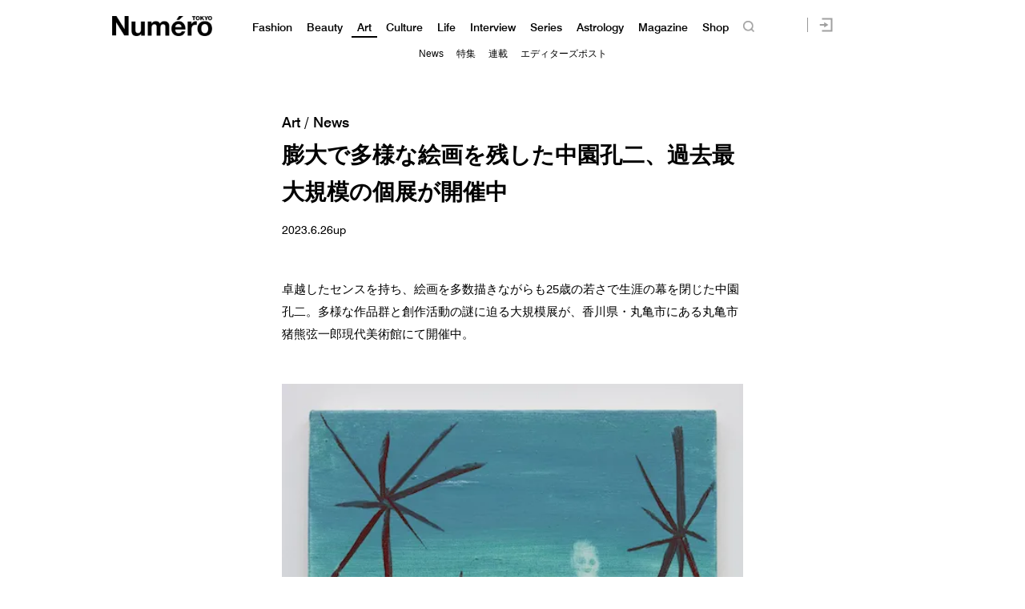

--- FILE ---
content_type: text/html; charset=UTF-8
request_url: https://numero.jp/news-20230626-kojinakazono/
body_size: 111995
content:
<!DOCTYPE html>
<html lang="ja">
<head>
<meta charset="UTF-8">

<meta http-equiv="Content-Language" content="ja" />
<meta http-equiv="Content-Style-Type" content="text/css" />
<meta http-equiv="Content-Script-Type" content="text/javascript" />
<meta http-equiv="imagetoolbar" content="no" />
<meta name="copyright" content="FUSOSHA" />
<meta name="author" content="FUSOSHA" />
<link rel="EditURI" type="application/rsd+xml" title="RSD" href="https://numero.jp/xmlrpc.php?rsd" />
<link rel="wlwmanifest" type="application/wlwmanifest+xml" href="https://numero.jp/wp-includes/wlwmanifest.xml" />
<link rel="alternate" media="handheld" type="text/html" href="https://numero.jp" />
<meta name="google-site-verification" content="EkXrqeDalxOaJUO4UBKTBdqAgqBy3AWFQr_FJN03JgQ" />
<link rel="icon" href="https://numero.jp/favicon.ico" type="image/vnd.microsoft.icon">
<link rel="shortcut icon" href="https://numero.jp/favicon.ico" type="image/vnd.microsoft.icon">
<link rel="apple-touch-icon" sizes="152x152" href="https://numero.jp/apple-touch-icon.png">
<link rel="stylesheet" href="https://numero.jp/wp-content/themes/numero_2019/style.css?0617" type="text/css" />




<link rel="stylesheet" type="text/css" href="https://numero.jp/wp-content/themes/numero_2019/MyFontsWebfontsKit.css">
<link rel="stylesheet" type="text/css" href="https://numero.jp/wp-content/themes/numero_2019/MyFontsWebfontsKit2.css">












<script type="text/javascript" src="https://ajax.googleapis.com/ajax/libs/jquery/1.11.3/jquery.min.js" charset="utf-8"></script>
<script type="text/javascript" src="https://numero.jp/wp-content/themes/numero_2019/cmn3.js?0602" charset="utf-8"></script>








<meta name="viewport" content="width=1280">













<!-- Piano Script Start -->
<!-- ================piano================ -->
<script>
  tp = window["tp"] || [];
  tp.push(["setTags", ["News-art","news","exhibition"]]);
</script>








<!-- Piano Scriptブロック時表示モーダル（CLOSEボタンあり） -->
<div id="tpModal" class="pi_modal" style="display:none;position:absolute;z-index:9999999;left:0;top:0;width:100%;height:100%;overflow:auto;background-color:#333;opacity:0.90;">
  <div class="pi_content" style="position:relative;text-align:center;color:black;background-color:white;opacity:1;margin:150px auto 0 auto;width:80%;padding:20px;min-height:150px;border:1px solid black;">
    <h3><p>コンテンツブロックが有効であることを検知しました。</p></h3>
    <p>このサイトを利用するには、コンテンツブロック機能（広告ブロック機能を持つ機能拡張等）を無効にしてページを再読み込みしてく>ださい </p>
    <div class="pi_close" style="display:block;position:absolute;top:0.5rem;right:1rem;cursor:pointer;">✕</div>
  </div>
</div>
<script src="https://cdnjs.cloudflare.com/ajax/libs/promise-polyfill/8.2.0/polyfill.min.js" integrity="sha512-YK+bAjUuYdjPksbGQIIIsUn5hgYFsc+nXgx21Wwby9Mv+rJd8WZH2FRe1RdlTjFu1vxlGia9/RqmUMcZtX+BrA==" crossorigin="anonymous"></script>




<!-- Piano Composer Script -->
<script>
tp = window["tp"] || [];
// for SPAアプリケーション[dashboard]
tp.push(["setAid", 'dBctUEw7pj']);
tp.push(["setSandbox", false]);
tp.push(["setUseTinypassAccounts", false]);
tp.push(["setEndpoint", 'https://buy-ap.piano.io/api/v3']);
tp.push(["setPianoIdUrl", 'https://id-ap.piano.io']);
tp.push(["setEspEndpoint", 'https://api-esp-ap.piano.io']);
window.PianoESPConfig = {
  id: 53
};
function onLoginSuccess(data) {
  if(data && data.registration && window.cX && cX.library) {
    var cp = {id_source: data.source, id_event: (data.registration ? "registration" : "login")};
    var args = window.cxj_dmp_params || {};
    if(data.params && data.params.sub && window.cx_args && window.cx_args.prefix) {
      args.identities = [{type:cx_args.prefix, id:data.params.sub}];
    }
    cX.sendEvent("pianoid", cp, args);
  }
}
function onCheckoutClose(event) {
  if (event && event.state == "checkoutCompleted") {
    location.reload();
  }
}
function onCheckoutExternalEvent(ev) {
  switch (ev && ev.eventName) {
    case 'survey':
      sendSurveyEvent(ev);
  }
}
function sendSurveyEvent(ev) {
  var prefix = "fpi";
  var persistedId = "6356203a52129b1d7bd387e9a517b16718de83c4";
  try {
    if(ev && ev.params && ev.params.result) {
 var result = JSON.parse(ev.params.result);
 if(result) {
        cX.sendEvent("survey", result, {origin: prefix+"-web", persistedQueryId: persistedId});
        Object.keys(result).forEach(function(k){
 var key = "_pc_answered_"+k;
          cX.setCookie(key, "true", null, "/");
        });
      }
    }
  }
  catch(e) {}
}
tp.push(["addHandler", "checkoutClose", onCheckoutClose]);
tp.push(["addHandler", "checkoutCustomEvent", onCheckoutExternalEvent]);
tp.push(["addHandler", "loginSuccess", onLoginSuccess]);
tp.push(["setCxenseSiteId", "1134012453112036078"]);
tp.push(["addHandler", "beforeBrowserEvent", function (eventParams) {
  window.latestpositionY = window.scrollY;
}]);
tp.push(["addHandler", "checkoutClose", function(event){
  window.scrollTo(0, window.latestpositionY);
}]);

function revertScrollPostion() {
 var timerId = setInterval(function() {
   if(!document.querySelector("body").classList.contains("tp-modal-open")) {
     window.latestpositionY && (window.scrollTo(0, window.latestpositionY));
     clearInterval(timerId)
   }
 }, 200);
}
tp.push(["addHandler", "loginDisplayed", revertScrollPostion]);
tp.push(["addHandler", "registerDisplayed", revertScrollPostion]);

tp.push(["init", function() {
  tp.pianoId.init();
  tp.experience.init();
}]);
(function(a){var b=document.createElement("script");b.type="text/javascript";b.async=!0;b.src=a;a=document.getElementsByTagName("script")[0];a.parentNode.insertBefore(b,a)})("//code.piano.io/api/tinypass.min.js");
</script>
<!-- Piano Script End -->






























<!-- =======NumeroJP======= -->
<!-- Facebook Pixel Code -->
<script>
  !function(f,b,e,v,n,t,s)
  {if(f.fbq)return;n=f.fbq=function(){n.callMethod?
  n.callMethod.apply(n,arguments):n.queue.push(arguments)};
  if(!f._fbq)f._fbq=n;n.push=n;n.loaded=!0;n.version='2.0';
  n.queue=[];t=b.createElement(e);t.async=!0;
  t.src=v;s=b.getElementsByTagName(e)[0];
  s.parentNode.insertBefore(t,s)}(window, document,'script',
  'https://connect.facebook.net/en_US/fbevents.js');
  fbq('init', '397934407758259');
  fbq('track', 'PageView');
</script>
<noscript><img height="1" width="1" style="display:none"
  src="https://www.facebook.com/tr?id=397934407758259&ev=PageView&noscript=1"
/></noscript>
<!-- End Facebook Pixel Code -->




<!-- User Insight PCDF Code Start : numero.jp -->
<script type="text/javascript">
<!--
var _uic = _uic ||{}; var _uih = _uih ||{};_uih['id'] = 51977;
_uih['lg_id'] = '';
_uih['fb_id'] = '';
_uih['tw_id'] = '';
_uih['uigr_1'] = ''; _uih['uigr_2'] = ''; _uih['uigr_3'] = ''; _uih['uigr_4'] = ''; _uih['uigr_5'] = '';
_uih['uigr_6'] = ''; _uih['uigr_7'] = ''; _uih['uigr_8'] = ''; _uih['uigr_9'] = ''; _uih['uigr_10'] = '';
/* DO NOT ALTER BELOW THIS LINE */
/* WITH FIRST PARTY COOKIE */
(function() {
var bi = document.createElement('scri'+'pt');bi.type = 'text/javascript'; bi.async = true;
bi.src = ('https:' == document.location.protocol ? 'https://bs' : 'http://c') + '.nakanohito.jp/b3/bi.js';
var s = document.getElementsByTagName('scri'+'pt')[0];s.parentNode.insertBefore(bi, s);
})();
//-->
</script>
<!-- User Insight PCDF Code End : numero.jp -->

<script type="text/javascript">
window._taboola = window._taboola || [];
_taboola.push({article:'auto'});
!function (e, f, u) {
e.async = 1;
e.src = u;
f.parentNode.insertBefore(e, f);
}(document.createElement('script'),
document.getElementsByTagName('script')[0],
'https://cdn-yjp.taboola.com/libtrc/yahoojp-numero/loader.js');
</script>
<!-- =======//NumeroJP======= -->


<!-- Google Tag Manager -->
<script>(function(w,d,s,l,i){w[l]=w[l]||[];w[l].push({'gtm.start':
new Date().getTime(),event:'gtm.js'});var f=d.getElementsByTagName(s)[0],
j=d.createElement(s),dl=l!='dataLayer'?'&l='+l:'';j.async=true;j.src=
'https://www.googletagmanager.com/gtm.js?id='+i+dl;f.parentNode.insertBefore(j,f);
})(window,document,'script','dataLayer','GTM-M63GQK3');</script>
<!-- End Google Tag Manager -->


<!-- ads -->
<!--==================================================
This script loads ad-serving JS library for communicating with ad server and rendering
its response. You may place it in your <header> or you may place it once per section. If it exists more than once on your page, it will only be loaded once.
===================================================-->
<script type="text/javascript">
(function(b){function f(){var d=this;d.stack={};d.displayAd=function(){};d.requestAds=function(a){var c=b[b.a];if(0===(a||{}).sectionId||(a||{}).sectionId)try{c.requestAds.call(c,a)}catch(e){d.stack[a.sectionId+(a.instance?"_"+a.instance:"")]=a}};d.setGlobalCustomParams=function(a){var c=b[b.a];try{c.setGlobalCustomParams.call(c,a)}catch(e){d.globalCustomParams=a||{}}}}function g(b){var a=e.createElement("script"),c=e.getElementsByTagName("script")[0];a.type="text/javascript";a.src=b;a.async=!0;-1!==
navigator.userAgent.indexOf("Opera")?setTimeout(function(){c.parentNode.insertBefore(a,c)},0):c.parentNode.insertBefore(a,c)}var e=b.document;try{b.__putPixel(200100)}catch(k){}b.a="__ASL__";var h=("https:"===e.location.protocol?"https:":"http:")+"//img.ak.impact-ad.jp/fh/showad_a98ac12d.js";if("undefined"===typeof b.__ASL_LIB_LOADED){g(h);try{b.__putPixel(200200)}catch(l){}}b.__ASL_LIB_LOADED=1;b["TagProvider"]=b["TagProvider"]||new f})(window);
</script>






<script data-cfasync="false" data-no-defer="1" data-no-minify="1" data-no-optimize="1">var ewww_webp_supported=!1;function check_webp_feature(A,e){var w;e=void 0!==e?e:function(){},ewww_webp_supported?e(ewww_webp_supported):((w=new Image).onload=function(){ewww_webp_supported=0<w.width&&0<w.height,e&&e(ewww_webp_supported)},w.onerror=function(){e&&e(!1)},w.src="data:image/webp;base64,"+{alpha:"UklGRkoAAABXRUJQVlA4WAoAAAAQAAAAAAAAAAAAQUxQSAwAAAARBxAR/Q9ERP8DAABWUDggGAAAABQBAJ0BKgEAAQAAAP4AAA3AAP7mtQAAAA=="}[A])}check_webp_feature("alpha");</script><script data-cfasync="false" data-no-defer="1" data-no-minify="1" data-no-optimize="1">var Arrive=function(c,w){"use strict";if(c.MutationObserver&&"undefined"!=typeof HTMLElement){var r,a=0,u=(r=HTMLElement.prototype.matches||HTMLElement.prototype.webkitMatchesSelector||HTMLElement.prototype.mozMatchesSelector||HTMLElement.prototype.msMatchesSelector,{matchesSelector:function(e,t){return e instanceof HTMLElement&&r.call(e,t)},addMethod:function(e,t,r){var a=e[t];e[t]=function(){return r.length==arguments.length?r.apply(this,arguments):"function"==typeof a?a.apply(this,arguments):void 0}},callCallbacks:function(e,t){t&&t.options.onceOnly&&1==t.firedElems.length&&(e=[e[0]]);for(var r,a=0;r=e[a];a++)r&&r.callback&&r.callback.call(r.elem,r.elem);t&&t.options.onceOnly&&1==t.firedElems.length&&t.me.unbindEventWithSelectorAndCallback.call(t.target,t.selector,t.callback)},checkChildNodesRecursively:function(e,t,r,a){for(var i,n=0;i=e[n];n++)r(i,t,a)&&a.push({callback:t.callback,elem:i}),0<i.childNodes.length&&u.checkChildNodesRecursively(i.childNodes,t,r,a)},mergeArrays:function(e,t){var r,a={};for(r in e)e.hasOwnProperty(r)&&(a[r]=e[r]);for(r in t)t.hasOwnProperty(r)&&(a[r]=t[r]);return a},toElementsArray:function(e){return e=void 0!==e&&("number"!=typeof e.length||e===c)?[e]:e}}),e=(l.prototype.addEvent=function(e,t,r,a){a={target:e,selector:t,options:r,callback:a,firedElems:[]};return this._beforeAdding&&this._beforeAdding(a),this._eventsBucket.push(a),a},l.prototype.removeEvent=function(e){for(var t,r=this._eventsBucket.length-1;t=this._eventsBucket[r];r--)e(t)&&(this._beforeRemoving&&this._beforeRemoving(t),(t=this._eventsBucket.splice(r,1))&&t.length&&(t[0].callback=null))},l.prototype.beforeAdding=function(e){this._beforeAdding=e},l.prototype.beforeRemoving=function(e){this._beforeRemoving=e},l),t=function(i,n){var o=new e,l=this,s={fireOnAttributesModification:!1};return o.beforeAdding(function(t){var e=t.target;e!==c.document&&e!==c||(e=document.getElementsByTagName("html")[0]);var r=new MutationObserver(function(e){n.call(this,e,t)}),a=i(t.options);r.observe(e,a),t.observer=r,t.me=l}),o.beforeRemoving(function(e){e.observer.disconnect()}),this.bindEvent=function(e,t,r){t=u.mergeArrays(s,t);for(var a=u.toElementsArray(this),i=0;i<a.length;i++)o.addEvent(a[i],e,t,r)},this.unbindEvent=function(){var r=u.toElementsArray(this);o.removeEvent(function(e){for(var t=0;t<r.length;t++)if(this===w||e.target===r[t])return!0;return!1})},this.unbindEventWithSelectorOrCallback=function(r){var a=u.toElementsArray(this),i=r,e="function"==typeof r?function(e){for(var t=0;t<a.length;t++)if((this===w||e.target===a[t])&&e.callback===i)return!0;return!1}:function(e){for(var t=0;t<a.length;t++)if((this===w||e.target===a[t])&&e.selector===r)return!0;return!1};o.removeEvent(e)},this.unbindEventWithSelectorAndCallback=function(r,a){var i=u.toElementsArray(this);o.removeEvent(function(e){for(var t=0;t<i.length;t++)if((this===w||e.target===i[t])&&e.selector===r&&e.callback===a)return!0;return!1})},this},i=new function(){var s={fireOnAttributesModification:!1,onceOnly:!1,existing:!1};function n(e,t,r){return!(!u.matchesSelector(e,t.selector)||(e._id===w&&(e._id=a++),-1!=t.firedElems.indexOf(e._id)))&&(t.firedElems.push(e._id),!0)}var c=(i=new t(function(e){var t={attributes:!1,childList:!0,subtree:!0};return e.fireOnAttributesModification&&(t.attributes=!0),t},function(e,i){e.forEach(function(e){var t=e.addedNodes,r=e.target,a=[];null!==t&&0<t.length?u.checkChildNodesRecursively(t,i,n,a):"attributes"===e.type&&n(r,i)&&a.push({callback:i.callback,elem:r}),u.callCallbacks(a,i)})})).bindEvent;return i.bindEvent=function(e,t,r){t=void 0===r?(r=t,s):u.mergeArrays(s,t);var a=u.toElementsArray(this);if(t.existing){for(var i=[],n=0;n<a.length;n++)for(var o=a[n].querySelectorAll(e),l=0;l<o.length;l++)i.push({callback:r,elem:o[l]});if(t.onceOnly&&i.length)return r.call(i[0].elem,i[0].elem);setTimeout(u.callCallbacks,1,i)}c.call(this,e,t,r)},i},o=new function(){var a={};function i(e,t){return u.matchesSelector(e,t.selector)}var n=(o=new t(function(){return{childList:!0,subtree:!0}},function(e,r){e.forEach(function(e){var t=e.removedNodes,e=[];null!==t&&0<t.length&&u.checkChildNodesRecursively(t,r,i,e),u.callCallbacks(e,r)})})).bindEvent;return o.bindEvent=function(e,t,r){t=void 0===r?(r=t,a):u.mergeArrays(a,t),n.call(this,e,t,r)},o};d(HTMLElement.prototype),d(NodeList.prototype),d(HTMLCollection.prototype),d(HTMLDocument.prototype),d(Window.prototype);var n={};return s(i,n,"unbindAllArrive"),s(o,n,"unbindAllLeave"),n}function l(){this._eventsBucket=[],this._beforeAdding=null,this._beforeRemoving=null}function s(e,t,r){u.addMethod(t,r,e.unbindEvent),u.addMethod(t,r,e.unbindEventWithSelectorOrCallback),u.addMethod(t,r,e.unbindEventWithSelectorAndCallback)}function d(e){e.arrive=i.bindEvent,s(i,e,"unbindArrive"),e.leave=o.bindEvent,s(o,e,"unbindLeave")}}(window,void 0),ewww_webp_supported=!1;function check_webp_feature(e,t){var r;ewww_webp_supported?t(ewww_webp_supported):((r=new Image).onload=function(){ewww_webp_supported=0<r.width&&0<r.height,t(ewww_webp_supported)},r.onerror=function(){t(!1)},r.src="data:image/webp;base64,"+{alpha:"UklGRkoAAABXRUJQVlA4WAoAAAAQAAAAAAAAAAAAQUxQSAwAAAARBxAR/Q9ERP8DAABWUDggGAAAABQBAJ0BKgEAAQAAAP4AAA3AAP7mtQAAAA==",animation:"UklGRlIAAABXRUJQVlA4WAoAAAASAAAAAAAAAAAAQU5JTQYAAAD/////AABBTk1GJgAAAAAAAAAAAAAAAAAAAGQAAABWUDhMDQAAAC8AAAAQBxAREYiI/gcA"}[e])}function ewwwLoadImages(e){if(e){for(var t=document.querySelectorAll(".batch-image img, .image-wrapper a, .ngg-pro-masonry-item a, .ngg-galleria-offscreen-seo-wrapper a"),r=0,a=t.length;r<a;r++)ewwwAttr(t[r],"data-src",t[r].getAttribute("data-webp")),ewwwAttr(t[r],"data-thumbnail",t[r].getAttribute("data-webp-thumbnail"));for(var i=document.querySelectorAll(".rev_slider ul li"),r=0,a=i.length;r<a;r++){ewwwAttr(i[r],"data-thumb",i[r].getAttribute("data-webp-thumb"));for(var n=1;n<11;)ewwwAttr(i[r],"data-param"+n,i[r].getAttribute("data-webp-param"+n)),n++}for(r=0,a=(i=document.querySelectorAll(".rev_slider img")).length;r<a;r++)ewwwAttr(i[r],"data-lazyload",i[r].getAttribute("data-webp-lazyload"));for(var o=document.querySelectorAll("div.woocommerce-product-gallery__image"),r=0,a=o.length;r<a;r++)ewwwAttr(o[r],"data-thumb",o[r].getAttribute("data-webp-thumb"))}for(var l=document.querySelectorAll("video"),r=0,a=l.length;r<a;r++)ewwwAttr(l[r],"poster",e?l[r].getAttribute("data-poster-webp"):l[r].getAttribute("data-poster-image"));for(var s,c=document.querySelectorAll("img.ewww_webp_lazy_load"),r=0,a=c.length;r<a;r++)e&&(ewwwAttr(c[r],"data-lazy-srcset",c[r].getAttribute("data-lazy-srcset-webp")),ewwwAttr(c[r],"data-srcset",c[r].getAttribute("data-srcset-webp")),ewwwAttr(c[r],"data-lazy-src",c[r].getAttribute("data-lazy-src-webp")),ewwwAttr(c[r],"data-src",c[r].getAttribute("data-src-webp")),ewwwAttr(c[r],"data-orig-file",c[r].getAttribute("data-webp-orig-file")),ewwwAttr(c[r],"data-medium-file",c[r].getAttribute("data-webp-medium-file")),ewwwAttr(c[r],"data-large-file",c[r].getAttribute("data-webp-large-file")),null!=(s=c[r].getAttribute("srcset"))&&!1!==s&&s.includes("R0lGOD")&&ewwwAttr(c[r],"src",c[r].getAttribute("data-lazy-src-webp"))),c[r].className=c[r].className.replace(/\bewww_webp_lazy_load\b/,"");for(var w=document.querySelectorAll(".ewww_webp"),r=0,a=w.length;r<a;r++)e?(ewwwAttr(w[r],"srcset",w[r].getAttribute("data-srcset-webp")),ewwwAttr(w[r],"src",w[r].getAttribute("data-src-webp")),ewwwAttr(w[r],"data-orig-file",w[r].getAttribute("data-webp-orig-file")),ewwwAttr(w[r],"data-medium-file",w[r].getAttribute("data-webp-medium-file")),ewwwAttr(w[r],"data-large-file",w[r].getAttribute("data-webp-large-file")),ewwwAttr(w[r],"data-large_image",w[r].getAttribute("data-webp-large_image")),ewwwAttr(w[r],"data-src",w[r].getAttribute("data-webp-src"))):(ewwwAttr(w[r],"srcset",w[r].getAttribute("data-srcset-img")),ewwwAttr(w[r],"src",w[r].getAttribute("data-src-img"))),w[r].className=w[r].className.replace(/\bewww_webp\b/,"ewww_webp_loaded");window.jQuery&&jQuery.fn.isotope&&jQuery.fn.imagesLoaded&&(jQuery(".fusion-posts-container-infinite").imagesLoaded(function(){jQuery(".fusion-posts-container-infinite").hasClass("isotope")&&jQuery(".fusion-posts-container-infinite").isotope()}),jQuery(".fusion-portfolio:not(.fusion-recent-works) .fusion-portfolio-wrapper").imagesLoaded(function(){jQuery(".fusion-portfolio:not(.fusion-recent-works) .fusion-portfolio-wrapper").isotope()}))}function ewwwWebPInit(e){ewwwLoadImages(e),ewwwNggLoadGalleries(e),document.arrive(".ewww_webp",function(){ewwwLoadImages(e)}),document.arrive(".ewww_webp_lazy_load",function(){ewwwLoadImages(e)}),document.arrive("videos",function(){ewwwLoadImages(e)}),"loading"==document.readyState?document.addEventListener("DOMContentLoaded",ewwwJSONParserInit):("undefined"!=typeof galleries&&ewwwNggParseGalleries(e),ewwwWooParseVariations(e))}function ewwwAttr(e,t,r){null!=r&&!1!==r&&e.setAttribute(t,r)}function ewwwJSONParserInit(){"undefined"!=typeof galleries&&check_webp_feature("alpha",ewwwNggParseGalleries),check_webp_feature("alpha",ewwwWooParseVariations)}function ewwwWooParseVariations(e){if(e)for(var t=document.querySelectorAll("form.variations_form"),r=0,a=t.length;r<a;r++){var i=t[r].getAttribute("data-product_variations"),n=!1;try{for(var o in i=JSON.parse(i))void 0!==i[o]&&void 0!==i[o].image&&(void 0!==i[o].image.src_webp&&(i[o].image.src=i[o].image.src_webp,n=!0),void 0!==i[o].image.srcset_webp&&(i[o].image.srcset=i[o].image.srcset_webp,n=!0),void 0!==i[o].image.full_src_webp&&(i[o].image.full_src=i[o].image.full_src_webp,n=!0),void 0!==i[o].image.gallery_thumbnail_src_webp&&(i[o].image.gallery_thumbnail_src=i[o].image.gallery_thumbnail_src_webp,n=!0),void 0!==i[o].image.thumb_src_webp&&(i[o].image.thumb_src=i[o].image.thumb_src_webp,n=!0));n&&ewwwAttr(t[r],"data-product_variations",JSON.stringify(i))}catch(e){}}}function ewwwNggParseGalleries(e){if(e)for(var t in galleries){var r=galleries[t];galleries[t].images_list=ewwwNggParseImageList(r.images_list)}}function ewwwNggLoadGalleries(e){e&&document.addEventListener("ngg.galleria.themeadded",function(e,t){window.ngg_galleria._create_backup=window.ngg_galleria.create,window.ngg_galleria.create=function(e,t){var r=$(e).data("id");return galleries["gallery_"+r].images_list=ewwwNggParseImageList(galleries["gallery_"+r].images_list),window.ngg_galleria._create_backup(e,t)}})}function ewwwNggParseImageList(e){for(var t in e){var r=e[t];if(void 0!==r["image-webp"]&&(e[t].image=r["image-webp"],delete e[t]["image-webp"]),void 0!==r["thumb-webp"]&&(e[t].thumb=r["thumb-webp"],delete e[t]["thumb-webp"]),void 0!==r.full_image_webp&&(e[t].full_image=r.full_image_webp,delete e[t].full_image_webp),void 0!==r.srcsets)for(var a in r.srcsets)nggSrcset=r.srcsets[a],void 0!==r.srcsets[a+"-webp"]&&(e[t].srcsets[a]=r.srcsets[a+"-webp"],delete e[t].srcsets[a+"-webp"]);if(void 0!==r.full_srcsets)for(var i in r.full_srcsets)nggFSrcset=r.full_srcsets[i],void 0!==r.full_srcsets[i+"-webp"]&&(e[t].full_srcsets[i]=r.full_srcsets[i+"-webp"],delete e[t].full_srcsets[i+"-webp"])}return e}check_webp_feature("alpha",ewwwWebPInit);</script>
		<!-- All in One SEO 4.1.10 -->
		<title>膨大で多様な絵画を残した中園孔二、過去最大規模の個展が開催中 | Numero TOKYO</title>
		<meta name="description" content="見る者に鮮烈な印象を与える絵画を多彩なバリエーションで表した、画家の中園孔二。高校2年生の頃に美術の道を志し、東京藝術大学卒業後、関東を拠点に制作活動を行ったのち、香川県に移住。25歳という若さで亡くなるまでに制作した多様な作品群と創作活動の謎に迫る大規模展が、香川県・丸亀市にある丸亀市猪熊弦一郎現代美術館にて開催中。" />
		<meta name="robots" content="max-image-preview:large" />
		<link rel="canonical" href="https://numero.jp/news-20230626-kojinakazono/" />
		<meta property="og:locale" content="ja_JP" />
		<meta property="og:site_name" content="Numero TOKYO" />
		<meta property="og:type" content="article" />
		<meta property="og:title" content="膨大で多様な絵画を残した中園孔二、過去最大規模の個展が開催中 | Numero TOKYO" />
		<meta property="og:description" content="見る者に鮮烈な印象を与える絵画を多彩なバリエーションで表した、画家の中園孔二。高校2年生の頃に美術の道を志し、東京藝術大学卒業後、関東を拠点に制作活動を行ったのち、香川県に移住。25歳という若さで亡くなるまでに制作した多様な作品群と創作活動の謎に迫る大規模展が、香川県・丸亀市にある丸亀市猪熊弦一郎現代美術館にて開催中。" />
		<meta property="og:url" content="https://numero.jp/news-20230626-kojinakazono/" />
		<meta property="og:image" content="https://numero.jp/wp-content/uploads/2023/06/1.KN-Pa-15-01.jpg" />
		<meta property="og:image:secure_url" content="https://numero.jp/wp-content/uploads/2023/06/1.KN-Pa-15-01.jpg" />
		<meta property="og:image:width" content="520" />
		<meta property="og:image:height" content="520" />
		<meta property="article:published_time" content="2023-06-26T05:00:16+00:00" />
		<meta property="article:modified_time" content="2023-06-26T04:16:52+00:00" />
		<meta name="twitter:card" content="summary_large_image" />
		<meta name="twitter:site" content="@NumeroTOKYO" />
		<meta name="twitter:title" content="膨大で多様な絵画を残した中園孔二、過去最大規模の個展が開催中 | Numero TOKYO" />
		<meta name="twitter:description" content="見る者に鮮烈な印象を与える絵画を多彩なバリエーションで表した、画家の中園孔二。高校2年生の頃に美術の道を志し、東京藝術大学卒業後、関東を拠点に制作活動を行ったのち、香川県に移住。25歳という若さで亡くなるまでに制作した多様な作品群と創作活動の謎に迫る大規模展が、香川県・丸亀市にある丸亀市猪熊弦一郎現代美術館にて開催中。" />
		<meta name="twitter:image" content="https://numero.jp/wp-content/uploads/2023/06/1.KN-Pa-15-01.jpg" />
		<script type="application/ld+json" class="aioseo-schema">
			{"@context":"https:\/\/schema.org","@graph":[{"@type":"WebSite","@id":"https:\/\/numero.jp\/#website","url":"https:\/\/numero.jp\/","name":"Numero TOKYO","description":"\u30af\u30ea\u30a8\u30a4\u30b7\u30e7\u30f3\u304c\u8a70\u307e\u3063\u305f\u30a4\u30f3\u30bf\u30fc\u30ca\u30b7\u30e7\u30ca\u30eb\u30fb\u30e2\u30fc\u30c9\u8a8c\u300eNumero TOKYO\u300f\u306eWEB\u30b5\u30a4\u30c8","inLanguage":"ja","publisher":{"@id":"https:\/\/numero.jp\/#organization"}},{"@type":"Organization","@id":"https:\/\/numero.jp\/#organization","name":"Numero TOKYO","url":"https:\/\/numero.jp\/","sameAs":["https:\/\/twitter.com\/NumeroTOKYO"]},{"@type":"BreadcrumbList","@id":"https:\/\/numero.jp\/news-20230626-kojinakazono\/#breadcrumblist","itemListElement":[{"@type":"ListItem","@id":"https:\/\/numero.jp\/#listItem","position":1,"item":{"@type":"WebPage","@id":"https:\/\/numero.jp\/","name":"Home","description":"\u30a4\u30f3\u30bf\u30fc\u30ca\u30b7\u30e7\u30ca\u30eb\u30e2\u30fc\u30c9\u8a8c\u300eNumero TOKYO\uff08\u30cc\u30e1\u30ed\u30fb\u30c8\u30a6\u30ad\u30e7\u30a6\uff09\u300f\u306e\u516c\u5f0f\u30b5\u30a4\u30c8\u3002\u30d5\u30a1\u30c3\u30b7\u30e7\u30f3\u3001\u30d3\u30e5\u30fc\u30c6\u30a3\u3001\u30ab\u30eb\u30c1\u30e3\u30fc\u3001\u30e9\u30a4\u30d5\u30b9\u30bf\u30a4\u30eb and more. \u30e2\u30fc\u30c9\u3067\u30a2\u30ab\u30c7\u30df\u30c3\u30af\u306a\u5927\u4eba\u305f\u3061\u306b\u3001\u65b0\u3057\u3044\u201c\u904a\u3073\u201d\u306e\u60c5\u5831\u3092\u304a\u5c4a\u3051\u3002\u30af\u30ea\u30a8\u30a4\u30b7\u30e7\u30f3\u3068\u523a\u6fc0\u304c\u3064\u307e\u3063\u305f\u3001\u6771\u4eac\u767a\u4fe1\u306e\u30aa\u30f3\u30e9\u30a4\u30f3\u30de\u30ac\u30b8\u30f3\u3002","url":"https:\/\/numero.jp\/"},"nextItem":"https:\/\/numero.jp\/news-20230626-kojinakazono\/#listItem"},{"@type":"ListItem","@id":"https:\/\/numero.jp\/news-20230626-kojinakazono\/#listItem","position":2,"item":{"@type":"WebPage","@id":"https:\/\/numero.jp\/news-20230626-kojinakazono\/","name":"\u81a8\u5927\u3067\u591a\u69d8\u306a\u7d75\u753b\u3092\u6b8b\u3057\u305f\u4e2d\u5712\u5b54\u4e8c\u3001\u904e\u53bb\u6700\u5927\u898f\u6a21\u306e\u500b\u5c55\u304c\u958b\u50ac\u4e2d","description":"\u898b\u308b\u8005\u306b\u9bae\u70c8\u306a\u5370\u8c61\u3092\u4e0e\u3048\u308b\u7d75\u753b\u3092\u591a\u5f69\u306a\u30d0\u30ea\u30a8\u30fc\u30b7\u30e7\u30f3\u3067\u8868\u3057\u305f\u3001\u753b\u5bb6\u306e\u4e2d\u5712\u5b54\u4e8c\u3002\u9ad8\u68212\u5e74\u751f\u306e\u9803\u306b\u7f8e\u8853\u306e\u9053\u3092\u5fd7\u3057\u3001\u6771\u4eac\u85dd\u8853\u5927\u5b66\u5352\u696d\u5f8c\u3001\u95a2\u6771\u3092\u62e0\u70b9\u306b\u5236\u4f5c\u6d3b\u52d5\u3092\u884c\u3063\u305f\u306e\u3061\u3001\u9999\u5ddd\u770c\u306b\u79fb\u4f4f\u300225\u6b73\u3068\u3044\u3046\u82e5\u3055\u3067\u4ea1\u304f\u306a\u308b\u307e\u3067\u306b\u5236\u4f5c\u3057\u305f\u591a\u69d8\u306a\u4f5c\u54c1\u7fa4\u3068\u5275\u4f5c\u6d3b\u52d5\u306e\u8b0e\u306b\u8feb\u308b\u5927\u898f\u6a21\u5c55\u304c\u3001\u9999\u5ddd\u770c\u30fb\u4e38\u4e80\u5e02\u306b\u3042\u308b\u4e38\u4e80\u5e02\u732a\u718a\u5f26\u4e00\u90ce\u73fe\u4ee3\u7f8e\u8853\u9928\u306b\u3066\u958b\u50ac\u4e2d\u3002","url":"https:\/\/numero.jp\/news-20230626-kojinakazono\/"},"previousItem":"https:\/\/numero.jp\/#listItem"}]},{"@type":"Person","@id":"https:\/\/numero.jp\/author\/akanenaniwa\/#author","url":"https:\/\/numero.jp\/author\/akanenaniwa\/","name":"akanenaniwa","image":{"@type":"ImageObject","@id":"https:\/\/numero.jp\/news-20230626-kojinakazono\/#authorImage","url":"https:\/\/secure.gravatar.com\/avatar\/c025cc305869897800de6b320347a095?s=96&d=mm&r=g","width":96,"height":96,"caption":"akanenaniwa"}},{"@type":"WebPage","@id":"https:\/\/numero.jp\/news-20230626-kojinakazono\/#webpage","url":"https:\/\/numero.jp\/news-20230626-kojinakazono\/","name":"\u81a8\u5927\u3067\u591a\u69d8\u306a\u7d75\u753b\u3092\u6b8b\u3057\u305f\u4e2d\u5712\u5b54\u4e8c\u3001\u904e\u53bb\u6700\u5927\u898f\u6a21\u306e\u500b\u5c55\u304c\u958b\u50ac\u4e2d | Numero TOKYO","description":"\u898b\u308b\u8005\u306b\u9bae\u70c8\u306a\u5370\u8c61\u3092\u4e0e\u3048\u308b\u7d75\u753b\u3092\u591a\u5f69\u306a\u30d0\u30ea\u30a8\u30fc\u30b7\u30e7\u30f3\u3067\u8868\u3057\u305f\u3001\u753b\u5bb6\u306e\u4e2d\u5712\u5b54\u4e8c\u3002\u9ad8\u68212\u5e74\u751f\u306e\u9803\u306b\u7f8e\u8853\u306e\u9053\u3092\u5fd7\u3057\u3001\u6771\u4eac\u85dd\u8853\u5927\u5b66\u5352\u696d\u5f8c\u3001\u95a2\u6771\u3092\u62e0\u70b9\u306b\u5236\u4f5c\u6d3b\u52d5\u3092\u884c\u3063\u305f\u306e\u3061\u3001\u9999\u5ddd\u770c\u306b\u79fb\u4f4f\u300225\u6b73\u3068\u3044\u3046\u82e5\u3055\u3067\u4ea1\u304f\u306a\u308b\u307e\u3067\u306b\u5236\u4f5c\u3057\u305f\u591a\u69d8\u306a\u4f5c\u54c1\u7fa4\u3068\u5275\u4f5c\u6d3b\u52d5\u306e\u8b0e\u306b\u8feb\u308b\u5927\u898f\u6a21\u5c55\u304c\u3001\u9999\u5ddd\u770c\u30fb\u4e38\u4e80\u5e02\u306b\u3042\u308b\u4e38\u4e80\u5e02\u732a\u718a\u5f26\u4e00\u90ce\u73fe\u4ee3\u7f8e\u8853\u9928\u306b\u3066\u958b\u50ac\u4e2d\u3002","inLanguage":"ja","isPartOf":{"@id":"https:\/\/numero.jp\/#website"},"breadcrumb":{"@id":"https:\/\/numero.jp\/news-20230626-kojinakazono\/#breadcrumblist"},"author":"https:\/\/numero.jp\/author\/akanenaniwa\/#author","creator":"https:\/\/numero.jp\/author\/akanenaniwa\/#author","image":{"@type":"ImageObject","@id":"https:\/\/numero.jp\/#mainImage","url":"https:\/\/numero.jp\/wp-content\/uploads\/2023\/06\/1.KN-Pa-15-01.jpg","width":520,"height":520},"primaryImageOfPage":{"@id":"https:\/\/numero.jp\/news-20230626-kojinakazono\/#mainImage"},"datePublished":"2023-06-26T05:00:16+09:00","dateModified":"2023-06-26T04:16:52+09:00"},{"@type":"Article","@id":"https:\/\/numero.jp\/news-20230626-kojinakazono\/#article","name":"\u81a8\u5927\u3067\u591a\u69d8\u306a\u7d75\u753b\u3092\u6b8b\u3057\u305f\u4e2d\u5712\u5b54\u4e8c\u3001\u904e\u53bb\u6700\u5927\u898f\u6a21\u306e\u500b\u5c55\u304c\u958b\u50ac\u4e2d | Numero TOKYO","description":"\u898b\u308b\u8005\u306b\u9bae\u70c8\u306a\u5370\u8c61\u3092\u4e0e\u3048\u308b\u7d75\u753b\u3092\u591a\u5f69\u306a\u30d0\u30ea\u30a8\u30fc\u30b7\u30e7\u30f3\u3067\u8868\u3057\u305f\u3001\u753b\u5bb6\u306e\u4e2d\u5712\u5b54\u4e8c\u3002\u9ad8\u68212\u5e74\u751f\u306e\u9803\u306b\u7f8e\u8853\u306e\u9053\u3092\u5fd7\u3057\u3001\u6771\u4eac\u85dd\u8853\u5927\u5b66\u5352\u696d\u5f8c\u3001\u95a2\u6771\u3092\u62e0\u70b9\u306b\u5236\u4f5c\u6d3b\u52d5\u3092\u884c\u3063\u305f\u306e\u3061\u3001\u9999\u5ddd\u770c\u306b\u79fb\u4f4f\u300225\u6b73\u3068\u3044\u3046\u82e5\u3055\u3067\u4ea1\u304f\u306a\u308b\u307e\u3067\u306b\u5236\u4f5c\u3057\u305f\u591a\u69d8\u306a\u4f5c\u54c1\u7fa4\u3068\u5275\u4f5c\u6d3b\u52d5\u306e\u8b0e\u306b\u8feb\u308b\u5927\u898f\u6a21\u5c55\u304c\u3001\u9999\u5ddd\u770c\u30fb\u4e38\u4e80\u5e02\u306b\u3042\u308b\u4e38\u4e80\u5e02\u732a\u718a\u5f26\u4e00\u90ce\u73fe\u4ee3\u7f8e\u8853\u9928\u306b\u3066\u958b\u50ac\u4e2d\u3002","inLanguage":"ja","headline":"\u81a8\u5927\u3067\u591a\u69d8\u306a\u7d75\u753b\u3092\u6b8b\u3057\u305f\u4e2d\u5712\u5b54\u4e8c\u3001\u904e\u53bb\u6700\u5927\u898f\u6a21\u306e\u500b\u5c55\u304c\u958b\u50ac\u4e2d","author":{"@id":"https:\/\/numero.jp\/author\/akanenaniwa\/#author"},"publisher":{"@id":"https:\/\/numero.jp\/#organization"},"datePublished":"2023-06-26T05:00:16+09:00","dateModified":"2023-06-26T04:16:52+09:00","articleSection":"News, Art, news, exhibition","mainEntityOfPage":{"@id":"https:\/\/numero.jp\/news-20230626-kojinakazono\/#webpage"},"isPartOf":{"@id":"https:\/\/numero.jp\/news-20230626-kojinakazono\/#webpage"},"image":{"@type":"ImageObject","@id":"https:\/\/numero.jp\/#articleImage","url":"https:\/\/numero.jp\/wp-content\/uploads\/2023\/06\/1.KN-Pa-15-01.jpg","width":520,"height":520}}]}
		</script>
		<!-- All in One SEO -->

<link rel="alternate" type="application/rss+xml" title="Numero TOKYO &raquo; フィード" href="https://numero.jp/feed/" />
<link rel="alternate" type="application/rss+xml" title="Numero TOKYO &raquo; コメントフィード" href="https://numero.jp/comments/feed/" />
<script type="text/javascript">
window._wpemojiSettings = {"baseUrl":"https:\/\/s.w.org\/images\/core\/emoji\/14.0.0\/72x72\/","ext":".png","svgUrl":"https:\/\/s.w.org\/images\/core\/emoji\/14.0.0\/svg\/","svgExt":".svg","source":{"concatemoji":"https:\/\/numero.jp\/wp-includes\/js\/wp-emoji-release.min.js"}};
/*! This file is auto-generated */
!function(e,a,t){var n,r,o,i=a.createElement("canvas"),p=i.getContext&&i.getContext("2d");function s(e,t){p.clearRect(0,0,i.width,i.height),p.fillText(e,0,0);e=i.toDataURL();return p.clearRect(0,0,i.width,i.height),p.fillText(t,0,0),e===i.toDataURL()}function c(e){var t=a.createElement("script");t.src=e,t.defer=t.type="text/javascript",a.getElementsByTagName("head")[0].appendChild(t)}for(o=Array("flag","emoji"),t.supports={everything:!0,everythingExceptFlag:!0},r=0;r<o.length;r++)t.supports[o[r]]=function(e){if(p&&p.fillText)switch(p.textBaseline="top",p.font="600 32px Arial",e){case"flag":return s("\ud83c\udff3\ufe0f\u200d\u26a7\ufe0f","\ud83c\udff3\ufe0f\u200b\u26a7\ufe0f")?!1:!s("\ud83c\uddfa\ud83c\uddf3","\ud83c\uddfa\u200b\ud83c\uddf3")&&!s("\ud83c\udff4\udb40\udc67\udb40\udc62\udb40\udc65\udb40\udc6e\udb40\udc67\udb40\udc7f","\ud83c\udff4\u200b\udb40\udc67\u200b\udb40\udc62\u200b\udb40\udc65\u200b\udb40\udc6e\u200b\udb40\udc67\u200b\udb40\udc7f");case"emoji":return!s("\ud83e\udef1\ud83c\udffb\u200d\ud83e\udef2\ud83c\udfff","\ud83e\udef1\ud83c\udffb\u200b\ud83e\udef2\ud83c\udfff")}return!1}(o[r]),t.supports.everything=t.supports.everything&&t.supports[o[r]],"flag"!==o[r]&&(t.supports.everythingExceptFlag=t.supports.everythingExceptFlag&&t.supports[o[r]]);t.supports.everythingExceptFlag=t.supports.everythingExceptFlag&&!t.supports.flag,t.DOMReady=!1,t.readyCallback=function(){t.DOMReady=!0},t.supports.everything||(n=function(){t.readyCallback()},a.addEventListener?(a.addEventListener("DOMContentLoaded",n,!1),e.addEventListener("load",n,!1)):(e.attachEvent("onload",n),a.attachEvent("onreadystatechange",function(){"complete"===a.readyState&&t.readyCallback()})),(e=t.source||{}).concatemoji?c(e.concatemoji):e.wpemoji&&e.twemoji&&(c(e.twemoji),c(e.wpemoji)))}(window,document,window._wpemojiSettings);
</script>
<style type="text/css">
img.wp-smiley,
img.emoji {
	display: inline !important;
	border: none !important;
	box-shadow: none !important;
	height: 1em !important;
	width: 1em !important;
	margin: 0 0.07em !important;
	vertical-align: -0.1em !important;
	background: none !important;
	padding: 0 !important;
}
</style>
	<link rel='stylesheet' id='wp-block-library-css' href='https://numero.jp/wp-includes/css/dist/block-library/style.min.css' type='text/css' media='all' />
<link rel='stylesheet' id='classic-theme-styles-css' href='https://numero.jp/wp-includes/css/classic-themes.min.css' type='text/css' media='all' />
<style id='global-styles-inline-css' type='text/css'>
body{--wp--preset--color--black: #000000;--wp--preset--color--cyan-bluish-gray: #abb8c3;--wp--preset--color--white: #ffffff;--wp--preset--color--pale-pink: #f78da7;--wp--preset--color--vivid-red: #cf2e2e;--wp--preset--color--luminous-vivid-orange: #ff6900;--wp--preset--color--luminous-vivid-amber: #fcb900;--wp--preset--color--light-green-cyan: #7bdcb5;--wp--preset--color--vivid-green-cyan: #00d084;--wp--preset--color--pale-cyan-blue: #8ed1fc;--wp--preset--color--vivid-cyan-blue: #0693e3;--wp--preset--color--vivid-purple: #9b51e0;--wp--preset--gradient--vivid-cyan-blue-to-vivid-purple: linear-gradient(135deg,rgba(6,147,227,1) 0%,rgb(155,81,224) 100%);--wp--preset--gradient--light-green-cyan-to-vivid-green-cyan: linear-gradient(135deg,rgb(122,220,180) 0%,rgb(0,208,130) 100%);--wp--preset--gradient--luminous-vivid-amber-to-luminous-vivid-orange: linear-gradient(135deg,rgba(252,185,0,1) 0%,rgba(255,105,0,1) 100%);--wp--preset--gradient--luminous-vivid-orange-to-vivid-red: linear-gradient(135deg,rgba(255,105,0,1) 0%,rgb(207,46,46) 100%);--wp--preset--gradient--very-light-gray-to-cyan-bluish-gray: linear-gradient(135deg,rgb(238,238,238) 0%,rgb(169,184,195) 100%);--wp--preset--gradient--cool-to-warm-spectrum: linear-gradient(135deg,rgb(74,234,220) 0%,rgb(151,120,209) 20%,rgb(207,42,186) 40%,rgb(238,44,130) 60%,rgb(251,105,98) 80%,rgb(254,248,76) 100%);--wp--preset--gradient--blush-light-purple: linear-gradient(135deg,rgb(255,206,236) 0%,rgb(152,150,240) 100%);--wp--preset--gradient--blush-bordeaux: linear-gradient(135deg,rgb(254,205,165) 0%,rgb(254,45,45) 50%,rgb(107,0,62) 100%);--wp--preset--gradient--luminous-dusk: linear-gradient(135deg,rgb(255,203,112) 0%,rgb(199,81,192) 50%,rgb(65,88,208) 100%);--wp--preset--gradient--pale-ocean: linear-gradient(135deg,rgb(255,245,203) 0%,rgb(182,227,212) 50%,rgb(51,167,181) 100%);--wp--preset--gradient--electric-grass: linear-gradient(135deg,rgb(202,248,128) 0%,rgb(113,206,126) 100%);--wp--preset--gradient--midnight: linear-gradient(135deg,rgb(2,3,129) 0%,rgb(40,116,252) 100%);--wp--preset--duotone--dark-grayscale: url('#wp-duotone-dark-grayscale');--wp--preset--duotone--grayscale: url('#wp-duotone-grayscale');--wp--preset--duotone--purple-yellow: url('#wp-duotone-purple-yellow');--wp--preset--duotone--blue-red: url('#wp-duotone-blue-red');--wp--preset--duotone--midnight: url('#wp-duotone-midnight');--wp--preset--duotone--magenta-yellow: url('#wp-duotone-magenta-yellow');--wp--preset--duotone--purple-green: url('#wp-duotone-purple-green');--wp--preset--duotone--blue-orange: url('#wp-duotone-blue-orange');--wp--preset--font-size--small: 13px;--wp--preset--font-size--medium: 20px;--wp--preset--font-size--large: 36px;--wp--preset--font-size--x-large: 42px;--wp--preset--spacing--20: 0.44rem;--wp--preset--spacing--30: 0.67rem;--wp--preset--spacing--40: 1rem;--wp--preset--spacing--50: 1.5rem;--wp--preset--spacing--60: 2.25rem;--wp--preset--spacing--70: 3.38rem;--wp--preset--spacing--80: 5.06rem;--wp--preset--shadow--natural: 6px 6px 9px rgba(0, 0, 0, 0.2);--wp--preset--shadow--deep: 12px 12px 50px rgba(0, 0, 0, 0.4);--wp--preset--shadow--sharp: 6px 6px 0px rgba(0, 0, 0, 0.2);--wp--preset--shadow--outlined: 6px 6px 0px -3px rgba(255, 255, 255, 1), 6px 6px rgba(0, 0, 0, 1);--wp--preset--shadow--crisp: 6px 6px 0px rgba(0, 0, 0, 1);}:where(.is-layout-flex){gap: 0.5em;}body .is-layout-flow > .alignleft{float: left;margin-inline-start: 0;margin-inline-end: 2em;}body .is-layout-flow > .alignright{float: right;margin-inline-start: 2em;margin-inline-end: 0;}body .is-layout-flow > .aligncenter{margin-left: auto !important;margin-right: auto !important;}body .is-layout-constrained > .alignleft{float: left;margin-inline-start: 0;margin-inline-end: 2em;}body .is-layout-constrained > .alignright{float: right;margin-inline-start: 2em;margin-inline-end: 0;}body .is-layout-constrained > .aligncenter{margin-left: auto !important;margin-right: auto !important;}body .is-layout-constrained > :where(:not(.alignleft):not(.alignright):not(.alignfull)){max-width: var(--wp--style--global--content-size);margin-left: auto !important;margin-right: auto !important;}body .is-layout-constrained > .alignwide{max-width: var(--wp--style--global--wide-size);}body .is-layout-flex{display: flex;}body .is-layout-flex{flex-wrap: wrap;align-items: center;}body .is-layout-flex > *{margin: 0;}:where(.wp-block-columns.is-layout-flex){gap: 2em;}.has-black-color{color: var(--wp--preset--color--black) !important;}.has-cyan-bluish-gray-color{color: var(--wp--preset--color--cyan-bluish-gray) !important;}.has-white-color{color: var(--wp--preset--color--white) !important;}.has-pale-pink-color{color: var(--wp--preset--color--pale-pink) !important;}.has-vivid-red-color{color: var(--wp--preset--color--vivid-red) !important;}.has-luminous-vivid-orange-color{color: var(--wp--preset--color--luminous-vivid-orange) !important;}.has-luminous-vivid-amber-color{color: var(--wp--preset--color--luminous-vivid-amber) !important;}.has-light-green-cyan-color{color: var(--wp--preset--color--light-green-cyan) !important;}.has-vivid-green-cyan-color{color: var(--wp--preset--color--vivid-green-cyan) !important;}.has-pale-cyan-blue-color{color: var(--wp--preset--color--pale-cyan-blue) !important;}.has-vivid-cyan-blue-color{color: var(--wp--preset--color--vivid-cyan-blue) !important;}.has-vivid-purple-color{color: var(--wp--preset--color--vivid-purple) !important;}.has-black-background-color{background-color: var(--wp--preset--color--black) !important;}.has-cyan-bluish-gray-background-color{background-color: var(--wp--preset--color--cyan-bluish-gray) !important;}.has-white-background-color{background-color: var(--wp--preset--color--white) !important;}.has-pale-pink-background-color{background-color: var(--wp--preset--color--pale-pink) !important;}.has-vivid-red-background-color{background-color: var(--wp--preset--color--vivid-red) !important;}.has-luminous-vivid-orange-background-color{background-color: var(--wp--preset--color--luminous-vivid-orange) !important;}.has-luminous-vivid-amber-background-color{background-color: var(--wp--preset--color--luminous-vivid-amber) !important;}.has-light-green-cyan-background-color{background-color: var(--wp--preset--color--light-green-cyan) !important;}.has-vivid-green-cyan-background-color{background-color: var(--wp--preset--color--vivid-green-cyan) !important;}.has-pale-cyan-blue-background-color{background-color: var(--wp--preset--color--pale-cyan-blue) !important;}.has-vivid-cyan-blue-background-color{background-color: var(--wp--preset--color--vivid-cyan-blue) !important;}.has-vivid-purple-background-color{background-color: var(--wp--preset--color--vivid-purple) !important;}.has-black-border-color{border-color: var(--wp--preset--color--black) !important;}.has-cyan-bluish-gray-border-color{border-color: var(--wp--preset--color--cyan-bluish-gray) !important;}.has-white-border-color{border-color: var(--wp--preset--color--white) !important;}.has-pale-pink-border-color{border-color: var(--wp--preset--color--pale-pink) !important;}.has-vivid-red-border-color{border-color: var(--wp--preset--color--vivid-red) !important;}.has-luminous-vivid-orange-border-color{border-color: var(--wp--preset--color--luminous-vivid-orange) !important;}.has-luminous-vivid-amber-border-color{border-color: var(--wp--preset--color--luminous-vivid-amber) !important;}.has-light-green-cyan-border-color{border-color: var(--wp--preset--color--light-green-cyan) !important;}.has-vivid-green-cyan-border-color{border-color: var(--wp--preset--color--vivid-green-cyan) !important;}.has-pale-cyan-blue-border-color{border-color: var(--wp--preset--color--pale-cyan-blue) !important;}.has-vivid-cyan-blue-border-color{border-color: var(--wp--preset--color--vivid-cyan-blue) !important;}.has-vivid-purple-border-color{border-color: var(--wp--preset--color--vivid-purple) !important;}.has-vivid-cyan-blue-to-vivid-purple-gradient-background{background: var(--wp--preset--gradient--vivid-cyan-blue-to-vivid-purple) !important;}.has-light-green-cyan-to-vivid-green-cyan-gradient-background{background: var(--wp--preset--gradient--light-green-cyan-to-vivid-green-cyan) !important;}.has-luminous-vivid-amber-to-luminous-vivid-orange-gradient-background{background: var(--wp--preset--gradient--luminous-vivid-amber-to-luminous-vivid-orange) !important;}.has-luminous-vivid-orange-to-vivid-red-gradient-background{background: var(--wp--preset--gradient--luminous-vivid-orange-to-vivid-red) !important;}.has-very-light-gray-to-cyan-bluish-gray-gradient-background{background: var(--wp--preset--gradient--very-light-gray-to-cyan-bluish-gray) !important;}.has-cool-to-warm-spectrum-gradient-background{background: var(--wp--preset--gradient--cool-to-warm-spectrum) !important;}.has-blush-light-purple-gradient-background{background: var(--wp--preset--gradient--blush-light-purple) !important;}.has-blush-bordeaux-gradient-background{background: var(--wp--preset--gradient--blush-bordeaux) !important;}.has-luminous-dusk-gradient-background{background: var(--wp--preset--gradient--luminous-dusk) !important;}.has-pale-ocean-gradient-background{background: var(--wp--preset--gradient--pale-ocean) !important;}.has-electric-grass-gradient-background{background: var(--wp--preset--gradient--electric-grass) !important;}.has-midnight-gradient-background{background: var(--wp--preset--gradient--midnight) !important;}.has-small-font-size{font-size: var(--wp--preset--font-size--small) !important;}.has-medium-font-size{font-size: var(--wp--preset--font-size--medium) !important;}.has-large-font-size{font-size: var(--wp--preset--font-size--large) !important;}.has-x-large-font-size{font-size: var(--wp--preset--font-size--x-large) !important;}
.wp-block-navigation a:where(:not(.wp-element-button)){color: inherit;}
:where(.wp-block-columns.is-layout-flex){gap: 2em;}
.wp-block-pullquote{font-size: 1.5em;line-height: 1.6;}
</style>
<link rel='stylesheet' id='foobox-free-min-css' href='https://numero.jp/wp-content/plugins/foobox-image-lightbox/css/foobox.free.min.css' type='text/css' media='all' />
<link rel='stylesheet' id='wp-pagenavi-css' href='https://numero.jp/wp-content/plugins/wp-pagenavi/pagenavi-css.css' type='text/css' media='all' />
<link rel='stylesheet' id='style-ads-css' href='https://numero.jp/wp-content/themes/numero_2019/css/ads.css' type='text/css' media='all' />
<link rel='stylesheet' id='common_css-css' href='https://numero.jp/wp-content/themes/numero_2019/css/common.css' type='text/css' media='all' />
<link rel='stylesheet' id='css-font-awesome-css' href='https://numero.jp/wp-content/themes/numero_2019/css/owl-carousel/font-awesome.css' type='text/css' media='all' />
<link rel='stylesheet' id='css-owl-css' href='https://numero.jp/wp-content/themes/numero_2019/css/owl-carousel/owl.carousel.min.css' type='text/css' media='all' />
<link rel='stylesheet' id='numero-css-owl-css' href='https://numero.jp/wp-content/themes/numero_2019/css/owl-carousel/numero-slide.css' type='text/css' media='all' />
<script type='text/javascript' src='https://numero.jp/wp-content/themes/numero_2019/js/owl-carousel/owl.carousel.min.js' id='js-owl-js'></script>
<script type='text/javascript' src='https://numero.jp/wp-content/themes/numero_2019/js/owl-carousel/numero-slide.js' id='numero-js-owl-js'></script>
<script type='text/javascript' src='https://numero.jp/wp-includes/js/jquery/jquery.min.js' id='jquery-core-js'></script>
<script type='text/javascript' src='https://numero.jp/wp-includes/js/jquery/jquery-migrate.min.js' id='jquery-migrate-js'></script>
<script type='text/javascript' src='https://numero.jp/wp-content/plugins/foobox-image-lightbox/js/foobox.free.min.js' id='foobox-free-min-js'></script>
<link rel="https://api.w.org/" href="https://numero.jp/wp-json/" /><link rel="alternate" type="application/json" href="https://numero.jp/wp-json/wp/v2/posts/379045" /><link rel='shortlink' href='https://numero.jp/?p=379045' />
<link rel="alternate" type="application/json+oembed" href="https://numero.jp/wp-json/oembed/1.0/embed?url=https%3A%2F%2Fnumero.jp%2Fnews-20230626-kojinakazono%2F" />
<link rel="alternate" type="text/xml+oembed" href="https://numero.jp/wp-json/oembed/1.0/embed?url=https%3A%2F%2Fnumero.jp%2Fnews-20230626-kojinakazono%2F&#038;format=xml" />
<meta name="cXenseParse:fpi-pubday" content="20230626" />
<meta name="cXenseParse:fpi-pubmonth" content="202306" />
<meta name="cXenseParse:fpi-pubyear" content="2023" />
<meta name="cXenseParse:fpi-author" content="Akane Naniwa" />
<meta name="cXenseParse:fpi-editor" content="akanenaniwa" />
<meta name="cXenseParse:pageclass" content="article" />
<meta name="cXenseParse:fpi-tag" content="news" />
<meta name="cXenseParse:fpi-tag" content="exhibition" />
<meta name="cXenseParse:fpi-category" content="Art" />
<meta name="cXenseParse:fpi-subcategory" content="News" />
<meta name="cXenseParse:fpi-feature" content="" />
<meta name="cXenseParse:fpi-series" content="" />
<meta name="cXenseParse:fpi-tieup" content="false" />
<meta name="cXenseParse:articleid" content="news-20230626-kojinakazono" />
<noscript><style>.lazyload[data-src]{display:none !important;}</style></noscript><style>.lazyload{background-image:none !important;}.lazyload:before{background-image:none !important;}</style>



<!-- =======NumeroJP======= -->
<!-- Cxense script start -->
<script type="text/javascript" src="//csm.cxpublic.com/Fusosha.js"></script>
<!-- Cxense script end -->
<script async src="https://s.yimg.jp/images/listing/tool/cv/ytag.js"></script>
<script>
window.yjDataLayer = window.yjDataLayer || [];
function ytag() { yjDataLayer.push(arguments); }
</script>
<!-- =======//NumeroJP======= -->


<script type="application/javascript" src="//anymind360.com/js/4687/ats.js"></script>





</head><body
id="single"
class="art">
<script data-cfasync="false" data-no-defer="1" data-no-minify="1" data-no-optimize="1">if(typeof ewww_webp_supported==="undefined"){var ewww_webp_supported=!1}if(ewww_webp_supported){document.body.classList.add("webp-support")}</script>
<!-- Google Tag Manager (noscript) -->
<noscript>
    <iframe src="https://www.googletagmanager.com/ns.html?id=GTM-M63GQK3"
        height="0" width="0" style="display:none;visibility:hidden"></iframe>
</noscript>
<!-- End Google Tag Manager (noscript) -->

<div id="wrapper">
<div id="content_wrapper">





<!-- Outbrain -->
<div class="OUTBRAIN" data-src="DROP_PERMALINK_HERE" data-widget-id="AR_2"></div><script type="text/javascript" async="async" src="//widgets.outbrain.com/outbrain.js"></script>

<!-- ====================ヘッダー==================== -->
<header id="hdr" class="hdr fixed ">
  <div id="hdr_inner">
    <div id="logo"><a href="/">Num&eacute;ro</a></div>
    <!--メニュー-->
    <div class="MenuContainer"><input id="menu" type="checkbox" name="menu" class="HiddenCheckbox" />
      <!-- Piano --><span class="pc pc_k"></span> <span class="butt"><button id="piano-register"></button><button id="piano-account"></button></span>
      <script>
        tp = window.tp || [];
        
        
        jQuery(function ($) {
          pianoAccountButtons = function () {
            if (tp.user.isUserValid()) {
              $('#piano-account').css('display', 'block');
              $('#piano-register').css('display', 'none');
            } else {
              $('#piano-account').css('display', 'none');
              $('#piano-register').css('display', 'block');
            }
          };
          tp.push(["init", function () {
            pianoAccountButtons();
            $("#piano-register").click(function () {
              tp.pianoId.show({
                screen: 'register',
                loggedIn: pianoAccountButtons
              });
            });
          }]);
        });
        
        $("#piano-account").click(function () {
          window.location.href = '/account/';
        });
      </script>
      <!-- /Piano -->
<label for="menu" class="MenuIcon"></label>
        <h2 class="MenuHeader"></h2>
        <nav id="menu" class="Menu 
				news-art 
 
art 
 
">




          <div class="sp">
                        <!-- =======NumeroJP======= -->
                        <!--==================================================
以下の記述を<body>内の広告枠表示位置に設置してください。
広告枠タグ: Navigation Banner /  / 850x478,320x180,375x211,414x233
===================================================-->
            <!-- ここから -->
            <div id="6209_8236" class="bbrhide">
              <script type="text/javascript">
                try{
                     TagProvider.displayAd('6209_8236');
                 }catch(err){}
              </script>
            </div>
            <!-- ここまで -->
                        <!-- =======//NumeroJP======= -->
                         
</div>


          <ul class="Menu-list accordion">
            <li class="Menu-item search">
              <div class="Menu-link">
                <form method="get" id="searchform" action="/"> <input type="text" placeholder="" name="s" id="s"> <input type="submit" id="searchsubmit" value=""> </form>
              </div>
            </li>
            <li class="Menu-item fashion"><a href="/fashion" class="Menu-link goth">Fashion</a><span class="button"></span>
              <ul class="Menu-item Menu-second">
                <li class="cat_f menu-item news"><a href="/fashion/news-fashion">News</a></li>
                <li class="cat_f menu-item feature-fashion"><a href="/fashion/feature-fashion">特集</a></li>
                <li class="cat_f menu-item seenowbuynow item"><a href="/fashion/item">アイテム</a></li>
                <li class="cat_f menu-item snap"><a href="/fashion/snap">スナップ</a></li>
                <li class="cat_f menu-item series"><a href="/series?fashion"> 連載 </a></li>
                <li class="cat_f menu-item editorspostf"><a href="/fashion/editorspost-fashion">エディターズポスト</a></li>
              </ul>
            </li>
            <li class="Menu-item beauty"><a href="/beauty" class="Menu-link goth">Beauty</a><span class="button"></span>
              <ul class="Menu-item Menu-second">
                <li class="cat_f menu-item news"><a href="/beauty/news-beauty">News</a></li>
                <li class="cat_f menu-item feature-beauty"><a href="/beauty/feature-beauty">特集</a></li>
                <li class="cat_f menu-item series"><a href="/series?beauty"> 連載 </a></li>
                <li class="cat_f menu-item editorspostb"><a href="/beauty/editorspost-beauty">エディターズポスト</a></li>
              </ul>
            </li>
            <li class="Menu-item art"><a href="/art" class="Menu-link goth">Art</a><span class="button"></span>
              <ul class="Menu-item Menu-second">
                <li class="cat_f menu-item news"><a href="/art/news-art"> News </a></li>
                <li class="cat_f menu-item feature-art"><a href="/art/feature-art">特集</a></li>
                <li class="cat_f menu-item series"><a href="/series?art"> 連載 </a></li>
                <li class="cat_f menu-item editorspost-art"><a href="/art/editorspost-art">エディターズポスト</a></li>
              </ul>
            </li>
            <li class="Menu-item culture"><a href="/culture" class="Menu-link goth">Culture</a><span class="button"></span>
              <ul class="Menu-item Menu-second">
                <li class="cat_f menu-item news"><a href="/culture/news-culture">News</a></li>
                <li class="cat_f menu-item feature-culture"><a href="/culture/feature-culture/">特集</a></li>
                <li class="cat_f menu-item book"><a href="/tag/book">本</a></li>
                <li class="cat_f menu-item cinema"><a href="/tag/cinema">映画</a></li>
                <li class="cat_f menu-item music"><a href="/tag/music/">音楽</a></li>
                <li class="cat_f menu-item celeb"><a href="/tag/celeb">セレブリティ</a></li>
                <li class="cat_f menu-item series"><a href="/series?culture"> 連載 </a></li>
                <li class="cat_f menu-item editorspostc"><a href="/culture/editorspost-culture">エディターズポスト</a></li>
              </ul>
            </li>
            <li class="Menu-item life"><a href="/life" class="Menu-link goth">Life</a><span class="button"></span>
              <ul class="Menu-item Menu-second">
                <li class="cat_f menu-item news"><a href="/life/news-life/">News</a></li>
                <li class="cat_f menu-item feature-art"><a href="/life/feature-life">特集</a></li>
                <li class="cat_f menu-item food"><a href="/life/food/">フード</a></li>
                <li class="cat_f menu-item travel"><a href="/life/travel/">トラベル</a></li>
                <li class="cat_f menu-item series"><a href="/series?life"> 連載 </a></li>
                <li class="cat_f menu-item editorspost-life"><a href="/life/editorspost-life/">エディターズポスト</a></li>
              </ul>
            </li>
            <li class="Menu-item interview"><a href="/interview" class="Menu-link goth">Interview </a><span class="button"></span>
              <ul class="Menu-item Menu-second">
                <li class="cat_f menu-item interview"><a href="/interview/">インタビュー</a></li>
                <li class="cat_f menu-item talks"><a href="/tag/talks">連載「Talks」</a></li>
              </ul>
            </li>
            <li class="Menu-item series"><a href="/series" class="Menu-link goth">Series</a></li>
            <li class="Menu-item astrology"><a href="/astrology" class="Menu-link goth">Astrology</a><span class="button"></span>
              <ul class="Menu-item Menu-second">
                <li class="cat_f menu-item astrology_special"><a href="/astrology/special/">特集</a></li>
                <li class="cat_f menu-item yearly"><a href="/astrology/yearly/">今年の運勢</a></li>
                <li class="cat_f menu-item monthly"><a href="/astrology/monthly/">今月の運勢</a></li>
                <li class="cat_f menu-item daily"><a href="/astrology/daily/">今日の運勢</a></li>
                <li class="cat_f menu-item juno_shindan"><a href="/astrology/juno_shindan/">官能相性占い</a></li>
                <li class="cat_f menu-item wakitanaoki"><a href="/astrology/wakitanaoki/">心理テスト</a></li>
                <li class="cat_f menu-item johnhayes_message"><a href="/astrology/johnhayes_message/"><span class="hide">ジョン・ヘイズからの</span>メッセージ</a></li>
                <li class="cat_f menu-item constellation"><a href="/astrology#constellation">星座別まとめ</a></li>
              </ul>
            </li>

            <li class="Menu-item magazine"><a href="/magazine_latest" class="Menu-link goth">Magazine</a><span class="button"></span>
              <ul class="Menu-item Menu-second">
                <li class="cat_f menu-item latest"><a href="/magazine_latest">最新号</a></li>
                <li class="cat_f menu-item backnumber"><a href="/magazine">バックナンバー</a></li>
                <li class="cat_f menu-item subscription"><a href="/subscription">定期購読</a></li>
                <li class="cat_f menu-item present"><a href="/present">ウェブ限定プレゼント</a></li>
                <li class="cat_f menu-item present_magazine"><a href="/present_magazine">本誌連動プレゼント</a></li>
                <li class="cat_f menu-item brand-index"><a href="/brand-index">協力店リスト</a></li>


              </ul>
            </li>
<li class="Menu-item shop"><a href="https://shop.numero.jp" target="_blank" rel="noopener noreferrer" class="Menu-link goth">Shop</a></li>




                                    <li class="search_btn no_sp Menu-item"><img src="[data-uri]" width="13" height="13" alt="" data-src="/wp-content/themes/numero_2019/img/icon_search.png" decoding="async" class="lazyload" data-eio-rwidth="571" data-eio-rheight="571"><noscript><img src="/wp-content/themes/numero_2019/img/icon_search.png" width="13" height="13" alt="" data-eio="l"></noscript>
              <div class="search_area">
                <div class="search_form">
                  <form method="get" id="searchform_pc" action="/"> <input type="text" placeholder="" name="s" id="s"> <input type="submit" id="searchsubmit" value=""> </form>
                </div>
              </div>
            </li>


            <style>
              span.hide {
                display: none;
              }

              .fixed .Menu-list>li.search_btn:hover {
                background-color: transparent;
                border-bottom: 2px solid transparent;
              }

              .fixed li.Menu-item ul.Menu-second {
                display: none;
                position: fixed;
                width: 100%;
                left: 0;
                white-space: nowrap;
                background-color: #fff;
                margin-top: 7px;
                margin-left: 0;
                padding: 0.5em 0;
                z-index: 1;
                text-align: center;
                padding-top: 10px;
                padding-bottom: 9px;
              }
              /*TOP NEWS*/

              .fixed nav.top ul.Menu-second, .fixed nav.news ul.Menu-second {
                display: none;
              }
              /*親カテ*/

              .fixed nav.fashion .Menu-list li.fashion ul.Menu-second {
                display: block;
              }

              .fixed nav.beauty .Menu-list li.beauty ul.Menu-second {
                display: block;
              }

              .fixed nav.people .Menu-list li.people ul.Menu-second {
                display: block;
              }

              .fixed nav.art .Menu-list li.art ul.Menu-second {
                display: block;
              }

              .fixed nav.culture .Menu-list li.culture ul.Menu-second {
                display: block;
              }

              .fixed nav.series .Menu-list li.series ul.Menu-second {
                display: block;
              }

              .fixed nav.life .Menu-list li.life ul.Menu-second {
                display: block;
              }

              .fixed nav.interview .Menu-list li.interview ul.Menu-second {
                display: block;
              }

              .fixed nav.astrology .Menu-list li.astrology ul.Menu-second {
                display: block;
              }

              .fixed nav.blog .Menu-list li.blog ul.Menu-second {
                display: block;
              }

              .fixed nav.magazine .Menu-list li.magazine ul.Menu-second {
                display: block;
              }

              .fixed nav.present .Menu-list li.magazine ul.Menu-second {
                display: block;
              }

              .fixed nav.present_magazine .Menu-list li.magazine ul.Menu-second {
                display: block;
              }

              .fixed nav.brand-index .Menu-list li.magazine ul.Menu-second {
                display: block;
              }


              .fixed .Menu-list>li {
                background-color: transparent;
                -webkit-transition: all .5s;
                transition: all .5s;
                border-bottom: 2px solid transparent;
              }

              .fixed .Menu-list>li:hover {
                background-color: transparent;
                -webkit-transition: all .5s;
                transition: all .5s;
                border-bottom: 2px solid #000;
              }

              .fixed nav.fashion .Menu-list li.fashion {
                border-bottom: 2px solid #000;
              }

              .fixed nav.beauty .Menu-list li.beauty {
                border-bottom: 2px solid #000;
              }

              .fixed nav.people .Menu-list li.people {
                border-bottom: 2px solid #000;
              }

              .fixed nav.art .Menu-list li.art {
                border-bottom: 2px solid #000;
              }

              .fixed nav.culture .Menu-list li.culture {
                border-bottom: 2px solid #000;
              }

              .fixed nav.series .Menu-list li.series {
                border-bottom: 2px solid #000;
              }

              .fixed nav.life .Menu-list li.life {
                border-bottom: 2px solid #000;
              }

              .fixed nav.interview .Menu-list li.interview {
                border-bottom: 2px solid #000;
              }

              .fixed nav.astrology .Menu-list li.astrology {
                border-bottom: 2px solid #000;
              }

              .fixed nav.blog .Menu-list li.blog {
                border-bottom: 2px solid #000;
              }

              .fixed nav.magazine .Menu-list li.magazine {
                border-bottom: 2px solid #000;
              }

              .fixed nav.present .Menu-list li.magazine {
                border-bottom: 2px solid #000;
              }

              .fixed nav.present_magazine .Menu-list li.magazine {
                border-bottom: 2px solid #000;
              }


              .fixed nav.brand-index .Menu-list li.magazine {
                border-bottom: 2px solid #000;
              }



              /*子カテ*/

              .fixed li.Menu-item ul.Menu-second li {
                display: inline-block;
                text-align: center;
                /*height: 30px;*/
                line-height: 30px;
                color: #000;
                font-size: 12px;
                line-height: 12px;
                border-bottom: 1px solid transparent;
              }

              .fixed li.Menu-item:hover ul.Menu-second li:hover {
                background-color: transparent;
                -webkit-transition: all .5s;
                transition: all .5s;
                border-bottom: 1px solid #000;
                text-align: center;
              }

              .fixed nav.feature-fashion li.Menu-item ul.Menu-second li.feature-fashion {
                border-bottom: 1px solid #000;
              }

              .fixed nav.seenowbuynow li.Menu-item ul.Menu-second li.seenowbuynow {
                border-bottom: 1px solid #000;
              }

              .fixed nav.snap li.Menu-item ul.Menu-second li.snap {
                border-bottom: 1px solid #000;
              }

              .fixed nav.juju li.Menu-item ul.Menu-second li.juju {
                border-bottom: 1px solid #000;
              }

              .fixed nav.akosstyle li.Menu-item ul.Menu-second li.akosstyle {
                border-bottom: 1px solid #000;
              }

              .fixed nav.editorspostf li.Menu-item ul.Menu-second li.editorspostf {
                border-bottom: 1px solid #000;
              }

              .fixed nav.news li.Menu-item ul.Menu-second li.news {
                border-bottom: 1px solid #000;
              }

              .fixed nav.feature-beauty li.Menu-item ul.Menu-second li.feature-beauty {
                border-bottom: 1px solid #000;
              }

              .fixed nav.editorspostb li.Menu-item ul.Menu-second li.editorspostb {
                border-bottom: 1px solid #000;
              }

              .fixed nav.news li.Menu-item ul.Menu-second li.news {
                border-bottom: 1px solid #000;
              }

              .fixed nav.celeb li.Menu-item ul.Menu-second li.celeb {
                border-bottom: 1px solid #000;
              }

              .fixed nav.interview li.Menu-item ul.Menu-second li.interview {
                border-bottom: 1px solid #000;
              }

              .fixed nav.talks li.Menu-item ul.Menu-second li.talks {
                border-bottom: 1px solid #000;
              }

              .fixed nav.talks li.Menu-item ul.Menu-second li.interview {
                border-bottom: 0px solid #000;
              }

              .fixed nav.feature-art li.Menu-item ul.Menu-second li.feature-art {
                border-bottom: 1px solid #000;
              }

              .fixed nav.flower li.Menu-item ul.Menu-second li.flower {
                border-bottom: 1px solid #000;
              }

              .fixed nav.editorspost-art li.Menu-item ul.Menu-second li.editorspost-art {
                border-bottom: 1px solid #000;
              }

              .fixed nav.feature-culture li.Menu-item ul.Menu-second li.feature-culture {
                border-bottom: 1px solid #000;
              }

              .fixed nav.book li.Menu-item ul.Menu-second li.book {
                border-bottom: 1px solid #000;
              }

              .fixed nav.cinema li.Menu-item ul.Menu-second li.cinema {
                border-bottom: 1px solid #000;
              }

              .fixed nav.music li.Menu-item ul.Menu-second li.music {
                border-bottom: 1px solid #000;
              }

              .fixed nav.lifestyle li.Menu-item ul.Menu-second li.lifestyle {
                border-bottom: 1px solid #000;
              }

              .fixed nav.yonethropology li.Menu-item ul.Menu-second li.yonethropology {
                border-bottom: 1px solid #000;
              }

              .fixed nav.pantovisco li.Menu-item ul.Menu-second li.pantovisco {
                border-bottom: 1px solid #000;
              }

              .fixed nav.editorspostc li.Menu-item ul.Menu-second li.editorspostc {
                border-bottom: 1px solid #000;
              }

              .fixed nav.designers-rsvp li.Menu-item ul.Menu-second li.designers-rsvp {
                border-bottom: 1px solid #000;
              }

              .fixed nav.food li.Menu-item ul.Menu-second li.food {
                border-bottom: 1px solid #000;
              }

              .fixed nav.travel li.Menu-item ul.Menu-second li.travel {
                border-bottom: 1px solid #000;
              }

              .fixed nav.restaurant-food li.Menu-item ul.Menu-second li.restaurant-food {
                border-bottom: 1px solid #000;
              }

              .fixed nav.usagirecipe li.Menu-item ul.Menu-second li.usagirecipe {
                border-bottom: 1px solid #000;
              }

              .fixed nav.bakeryhopping li.Menu-item ul.Menu-second li.bakeryhopping {
                border-bottom: 1px solid #000;
              }

              .fixed nav.editorspost-life li.Menu-item ul.Menu-second li.editorspost-life {
                border-bottom: 1px solid #000;
              }

              .fixed nav.feature li.Menu-item ul.Menu-second li.feature {
                border-bottom: 1px solid #000;
              }

              .fixed nav.hotel li.Menu-item ul.Menu-second li.hotel {
                border-bottom: 1px solid #000;
              }

              .fixed nav.editorspost li.Menu-item ul.Menu-second li.editorspost {
                border-bottom: 1px solid #000;
              }

              .fixed nav.astrology_special li.Menu-item ul.Menu-second li.astrology_special {
                border-bottom: 1px solid #000;
              }

              .fixed nav.uranaioji li.Menu-item ul.Menu-second li.uranaioji {
                border-bottom: 1px solid #000;
              }

              .fixed nav.yearly li.Menu-item ul.Menu-second li.yearly {
                border-bottom: 1px solid #000;
              }

              .fixed nav.monthly li.Menu-item ul.Menu-second li.monthly {
                border-bottom: 1px solid #000;
              }

              .fixed nav.daily li.Menu-item ul.Menu-second li.daily {
                border-bottom: 1px solid #000;
              }

              .fixed nav.juno_shindan li.Menu-item ul.Menu-second li.juno_shindan {
                border-bottom: 1px solid #000;
              }

              .fixed nav.lovefortune li.Menu-item ul.Menu-second li.lovefortune {
                border-bottom: 1px solid #000;
              }

              .fixed nav.wakitanaoki li.Menu-item ul.Menu-second li.wakitanaoki {
                border-bottom: 1px solid #000;
              }

              .fixed nav.johnhayes_cycle li.Menu-item ul.Menu-second li.johnhayes_cycle {
                border-bottom: 1px solid #000;
              }

              .fixed nav.johnhayes_message li.Menu-item ul.Menu-second li.johnhayes_message {
                border-bottom: 1px solid #000;
              }

              .fixed nav.stellakaoruko li.Menu-item ul.Menu-second li.stellakaoruko {
                border-bottom: 1px solid #000;
              }

              .fixed nav.latest li.Menu-item ul.Menu-second li.latest {
                border-bottom: 1px solid #000;
              }

              .fixed nav.backnumber li.Menu-item ul.Menu-second li.backnumber {
                border-bottom: 1px solid #000;
              }

              .fixed nav.subscription li.Menu-item ul.Menu-second li.subscription {
                border-bottom: 1px solid #000;
              }

              .fixed nav.present li.Menu-item ul.Menu-second li.present {
                border-bottom: 1px solid #000;
              }

              .fixed nav.present_magazine li.Menu-item ul.Menu-second li.present_magazine {
                border-bottom: 1px solid #000;
              }

              .fixed nav.brand-index li.Menu-item ul.Menu-second li.brand-index {
                border-bottom: 1px solid #000;
              }




              #piano-register {
                width: 18px;
                height: 18px;
                position: absolute;
                right: 100px;
                top: 22px;
                cursor: pointer;
                display: none;
              }

              .fixed #piano-register {}

              #piano-account {
                width: 18px;
                height: 18px;
                position: absolute;
                right: 100px;
                top: 22px;
                cursor: pointer;
                display: none;
              }

              span.butt {
                display: none;
              }

              .fixed span.butt {
                display: block;
              }

              .fixed .pc_k {
                display: inline-block;
              }
            </style>
            


            <li class="Menu-item sp"><a href="/present" class="Menu-link goth">Member</a>
              <ul class="Menu-item Menu-second" style="display:block;width:100%;clear:both;">
                <li><a href="/concept">Concept</a></li>
                <li><a href="/cookie">Cookie</a></li>
                <li><a href="http://www.fusosha.co.jp/profile/privacy" target="_blank">Privacy Pollcy</a></li>
                <li><a href="http://www.fusosha.co.jp/profile/" target="_blank">Information</a></li>
                <li><a href="http://www.fusosha.co.jp/profile/" target="_blank">会社概要</a></li>
                <li><a href="/advertisement/">広告掲載</a></li>
              </ul>
            </li>
          </ul>
          <!-- Search -->
          <div class="sp">
            <div class="followus">
              <h2></h2>
              <ul class="sns">
                <li class="line"><a href="https://line.me/R/ti/p/%40oa-numerotokyo" target="_blank">LINE</a></li>
                <li class="fb"><a href="https://www.facebook.com/NumeroTOKYO.jp" target="_blank">Facebook</a></li>
                <li class="tw"><a href="https://twitter.com/NumeroTOKYO" target="_blank">Twitter</a></li>
                <li class="yb"><a href="https://www.youtube.com/user/numerotokyoofficial" target="_blank">YouTube</a></li>
                <li class="insta"><a href="https://www.instagram.com/numerotokyo/?hl=ja" target="_blank">Instagram</a></li>
                <li class="pin"><a href="https://www.pinterest.jp/numerotokyo/" target="_blank">Pinterest</a></li>
              </ul>
            </div>
          </div>
        </nav>



    </div>
    <!-- //メニュー-->
</header>
<!-- ====================/ヘッダー==================== -->

<div id="slider_top" class="fixedad">
<div class="margin">
</div>
</div>

























<div class="wrapper-content single_padding"><div id="content-379045" class="numero-item">    
    

<!--コンテンツー-->
<div id="content"> 



<!--メイン-->
<div class="main"> 
<!--メインタイトル-->
<!--記事一覧-->
<div class="article">



    <div class="article_inner ">

        <div class="tu_header">
            <div class="tu_img mv_top">
                            </div> <!-- .tu_img -->


<div class="tu_text">
<strong class="ctgry goth">
<a href="/art/">Art</a> / <a href="/art/news-art/"> News</a></strong>

<h1 class="ttl_s boldjp">
膨大で多様な絵画を残した中園孔二、過去最大規模の個展が開催中</h1>
<time datetime="2023-6-26">
2023.6.26up</time>





</div>
</div>








<!-- メイン画像 -->
<!-- //メイン画像// --> 


<!-- メインリード -->







<!-- 本文 -->
<div id="379045-data-post-p1" class="block-pagination" data-title="膨大で多様な絵画を残した中園孔二、過去最大規模の個展が開催中" data-page="https://numero.jp/news-20230626-kojinakazono/"><p class="first_section"><p>卓越したセンスを持ち、絵画を多数描きながらも25歳の若さで生涯の幕を閉じた中園孔二。多様な作品群と創作活動の謎に迫る大規模展が、香川県・丸亀市にある丸亀市猪熊弦一郎現代美術館にて開催中。</p>
<p><div class="alt_image"><img decoding="async" class="alignnone size-full wp-image-379050 lazyload ewww_webp_lazy_load" src="[data-uri]" alt="中園孔二『無題』2015年　東京都現代美術館蔵 Photo by Kenji Takahashi ©Koji Nakazono, Nakazono Family, Courtesy of Tomio Koyama Gallery ※無断転載禁止" width="500" height="500"   data-src="https://numero.jp/wp-content/uploads/2023/06/1.KN-Pa-15-01-1.jpg" data-srcset="https://numero.jp/wp-content/uploads/2023/06/1.KN-Pa-15-01-1.jpg 500w, https://numero.jp/wp-content/uploads/2023/06/1.KN-Pa-15-01-1-200x200.jpg 200w" data-sizes="auto" data-eio-rwidth="500" data-eio-rheight="500" data-src-webp="https://numero.jp/wp-content/uploads/2023/06/1.KN-Pa-15-01-1.jpg.webp" data-srcset-webp="https://numero.jp/wp-content/uploads/2023/06/1.KN-Pa-15-01-1.jpg.webp 500w, https://numero.jp/wp-content/uploads/2023/06/1.KN-Pa-15-01-1-200x200.jpg.webp 200w" /><noscript><img decoding="async" class="alignnone size-full wp-image-379050" src="https://numero.jp/wp-content/uploads/2023/06/1.KN-Pa-15-01-1.jpg" alt="中園孔二『無題』2015年　東京都現代美術館蔵 Photo by Kenji Takahashi ©Koji Nakazono, Nakazono Family, Courtesy of Tomio Koyama Gallery ※無断転載禁止" width="500" height="500" srcset="https://numero.jp/wp-content/uploads/2023/06/1.KN-Pa-15-01-1.jpg 500w, https://numero.jp/wp-content/uploads/2023/06/1.KN-Pa-15-01-1-200x200.jpg 200w" sizes="(max-width: 500px) 100vw, 500px" data-eio="l" /></noscript><div class="alt_div"><span class="alt">中園孔二『無題』2015年　東京都現代美術館蔵 Photo by Kenji Takahashi ©Koji Nakazono, Nakazono Family, Courtesy of Tomio Koyama Gallery ※無断転載禁止</span></div></div></p>
<p>見る者に鮮烈な印象を与える絵画を多彩なバリエーションで表した、画家の中園孔二。高校2年生の頃に美術の道を志し、東京藝術大学卒業後、関東を拠点に制作活動を行ったのち、香川県に移住。25歳という若さで亡くなるまでの約9年間に膨大な数の絵画作品を残した。</p>
<p><div class="alt_image"><img decoding="async" class="alignnone size-full wp-image-379052 lazyload ewww_webp_lazy_load" src="[data-uri]" alt="中園孔二『無題』 2012年 東京都現代美術館蔵 Photo by Kenji Takahashi ©Koji Nakazono, Nakazono Family, Courtesy of Tomio Koyama Gallery ※無断転載禁止" width="500" height="639" data-src="https://numero.jp/wp-content/uploads/2023/06/7.KN-Pa-12-01.jpg" data-eio-rwidth="500" data-eio-rheight="639" data-src-webp="https://numero.jp/wp-content/uploads/2023/06/7.KN-Pa-12-01.jpg.webp" /><noscript><img decoding="async" class="alignnone size-full wp-image-379052" src="https://numero.jp/wp-content/uploads/2023/06/7.KN-Pa-12-01.jpg" alt="中園孔二『無題』 2012年 東京都現代美術館蔵 Photo by Kenji Takahashi ©Koji Nakazono, Nakazono Family, Courtesy of Tomio Koyama Gallery ※無断転載禁止" width="500" height="639" data-eio="l" /></noscript><div class="alt_div"><span class="alt">中園孔二『無題』 2012年 東京都現代美術館蔵 Photo by Kenji Takahashi ©Koji Nakazono, Nakazono Family, Courtesy of Tomio Koyama Gallery ※無断転載禁止</span></div></div></p>
<p>本展は、未発表作品も多数含むキャンバス作品約220点が公開。2014年末に移住し、生涯最後を過ごしたゆかりある土地・香川県で開催する大規模個展となる。<br />
国内外の展覧会での紹介や、雑誌『芸術新潮』での評伝など、今なお注目を集め続ける中園。多様な絵画を生み出した創作活動はいまだ謎に包まれた部分もあり、本展では中園の絵画を網羅的に紹介するとともに、インタビュー映像やイメージの源泉が伺えるドローイング、蔵書などの資料も併せて紹介し、その創作活動の謎に迫るという。</p>
<p><div class="alt_image"><img decoding="async" class="alignnone size-full wp-image-379053 lazyload ewww_webp_lazy_load" src="[data-uri]" alt="中園孔二『無題』2009年 Photo by Kenji Takahashi ©Koji Nakazono, Nakazono Family, Courtesy of Tomio Koyama Gallery ※無断転載禁止" width="650" height="520" data-src="https://numero.jp/wp-content/uploads/2023/06/10.KN-Pa-09-10.jpg" data-eio-rwidth="650" data-eio-rheight="520" data-src-webp="https://numero.jp/wp-content/uploads/2023/06/10.KN-Pa-09-10.jpg.webp" /><noscript><img decoding="async" class="alignnone size-full wp-image-379053" src="https://numero.jp/wp-content/uploads/2023/06/10.KN-Pa-09-10.jpg" alt="中園孔二『無題』2009年 Photo by Kenji Takahashi ©Koji Nakazono, Nakazono Family, Courtesy of Tomio Koyama Gallery ※無断転載禁止" width="650" height="520" data-eio="l" /></noscript><div class="alt_div"><span class="alt">中園孔二『無題』2009年 Photo by Kenji Takahashi ©Koji Nakazono, Nakazono Family, Courtesy of Tomio Koyama Gallery ※無断転載禁止</span></div></div></p>
<p><div class="alt_image"><img decoding="async" class="alignnone size-full wp-image-379051 lazyload ewww_webp_lazy_load" src="[data-uri]" alt="中園孔二『無題』2013年または2014年頃 Photo by Kenji Takahashi ©Koji Nakazono, Nakazono Family, Courtesy of Tomio Koyama Gallery ※無断転載禁止" width="500" height="625" data-src="https://numero.jp/wp-content/uploads/2023/06/65c4fc41199f9eef78433896d20c04bb.jpg" data-eio-rwidth="500" data-eio-rheight="625" data-src-webp="https://numero.jp/wp-content/uploads/2023/06/65c4fc41199f9eef78433896d20c04bb.jpg.webp" /><noscript><img decoding="async" class="alignnone size-full wp-image-379051" src="https://numero.jp/wp-content/uploads/2023/06/65c4fc41199f9eef78433896d20c04bb.jpg" alt="中園孔二『無題』2013年または2014年頃 Photo by Kenji Takahashi ©Koji Nakazono, Nakazono Family, Courtesy of Tomio Koyama Gallery ※無断転載禁止" width="500" height="625" data-eio="l" /></noscript><div class="alt_div"><span class="alt">中園孔二『無題』2013年または2014年頃 Photo by Kenji Takahashi ©Koji Nakazono, Nakazono Family, Courtesy of Tomio Koyama Gallery ※無断転載禁止</span></div></div></p>
<p>卓越したセンスによって生み出された無数の絵画とともに、作家のまなざしに触れられる機会となりそうだ。</p>
</p></div><p><!-- t --></p><div id="379045-data-post-p2" class="block-pagination" data-title="膨大で多様な絵画を残した中園孔二、過去最大規模の個展が開催中 [ページ 2]" data-page="https://numero.jp/news-20230626-kojinakazono/p2"><!--  --><p>※掲載情報は6月26日時点のものです。<br />
開館日や時間など最新情報は公式サイトをチェックしてください。</p>
<p><strong>「中園孔二 ソウルメイト」</strong><br />
会期／2023年6月17日（土）〜9月18日（月・祝）<br />
会場／丸亀市猪熊弦一郎現代美術館 3 階展示室 C<br />
住所／香川県丸亀市浜町 80-1<br />
料金／一般950円、大学生650円、高校生以下または18歳未満・丸亀市在住の65歳以上・各種障害者手帳をお持ちの方とその介護者1名は無料<br />
時間／10:00〜18:00（入館は17:30まで）<br />
休館／月曜日（ただし7月17日、9月18日は開館）、7月18日（火）<br />
TEL／0877-24-7755<br />
URL／<a href="http://www.mimoca.org" target="_blank" rel="noopener">www.mimoca.org</a></p>
</div><p></p>


<!--レコメンド-->
<!--/レコメンド--> 


</div>








<div class="article_inner">
<!-- スタッフクレジット -->
<p>
Text：Akane Naniwa</p>
<ul>
<li class="tag"><a href="https://numero.jp/tag/news/" title="View all posts in news">#news</a></li><li class="tag"><a href="https://numero.jp/tag/exhibition/" title="View all posts in exhibition">#exhibition</a></li></ul>
<div id="anonymous" class="piano_inline_area"></div>
</div>

<!-- ====================endline==================== -->
<div id="end" class="pickup"></div>
<!-- ====================/endline==================== -->



























<!-- =========================================================- -->
<div style="min-height: 300px;">
<!-- ============================= parts_new_ad ============================- -->
<div class="new_ad_area"><div class="article_inner" style="padding:20px 0; text-align:center; margin:0 auto;"></div></div><!-- ============================= /parts_new_ad ============================- -->
</div>
<!-- =========================================================- -->

















<div class="OUTBRAIN" data-src="DROP_PERMALINK_HERE" data-widget-id="AR_1"></div>
<script type="text/javascript" async="async" src="//widgets.outbrain.com/outbrain.js"></script>









<!-- =======NumeroJP======= -->













<!-- =======//NumeroJP======= -->









<!--ページ送り-->
<!--
<div class="pager bold">
<ul class="nav clearfix">
<li class="next">
<span class=""><a href="https://numero.jp/annaabematsu-8/" rel="next">next</a></span></li>

<li class="prev">
<span class=""><a href="https://numero.jp/news-20230626-against-the-current/" rel="prev">prev</a></span></li>
</ul>
</div>
-->
<!--//ページ送り-->

				<div class="followus">
					<h2 class="goth">Follow Us</h2>
					<ul class="sns">
						<li class="line"><a href="https://line.me/R/ti/p/%40oa-numerotokyo" target="_blank">LINE</a></li>
						<li class="fb"><a href="https://www.facebook.com/NumeroTOKYO.jp" target="_blank">Facebook</a></li>
						<li class="tw"><a href="https://twitter.com/NumeroTOKYO" target="_blank">Twitter</a></li>
						<li class="yb"><a href="https://www.youtube.com/user/numerotokyoofficial" target="_blank">YouTube</a></li>
						<li class="insta"><a href="https://www.instagram.com/numerotokyo/?hl=ja" target="_blank">Instagram</a></li>
						<li class="pin"><a href="https://www.pinterest.jp/numerotokyo/" target="_blank">Pinterest</a></li>
					</ul>
				</div>








<!--記事一覧--><div class="category pick goth"><h2 class="goth">PICK UP!<span>おすすめの関連記事</span></h2><div class="slider_astrology"><ul class="clearfix"><li class=""><a href="https://numero.jp/20260105-mari-diller/?pickup01"><img width="300" height="300" src="[data-uri]" class="attachment-thumbnail wp-post-image lazyload ewww_webp_lazy_load" alt="ハワイからもらったパワーをジュエリーに込めて。「マウイマリ」デザイナーの人生ドラマ" data-src="https://numero.jp/wp-content/uploads/2026/01/ba160d7ef91861ac6d970962877ac00e-1.jpeg" decoding="async" data-eio-rwidth="638" data-eio-rheight="640" data-src-webp="https://numero.jp/wp-content/uploads/2026/01/ba160d7ef91861ac6d970962877ac00e-1.jpeg.webp" /><noscript><img width="300" height="300" src="https://numero.jp/wp-content/uploads/2026/01/ba160d7ef91861ac6d970962877ac00e-1.jpeg" class="attachment-thumbnail wp-post-image" alt="ハワイからもらったパワーをジュエリーに込めて。「マウイマリ」デザイナーの人生ドラマ" data-eio="l" /></noscript><h3 class="txt goth">Fashion</h3><p class="cat gothjp">ハワイからもらったパワーをジュエリーに込めて。「マウイマリ」デザイナーの人生ドラマ</p></a></li><li class=""><a href="https://numero.jp/20260105-maokaueda/?pickup02"><img width="300" height="300" src="[data-uri]" class="attachment-thumbnail wp-post-image lazyload ewww_webp_lazy_load" alt="アーティスト・上田真央香インタビュー「絵を描くことは修行のようなもの」" data-src="https://numero.jp/wp-content/uploads/2026/01/9ef076bb6d4ba8351b9014548b53d221.jpg" decoding="async" data-eio-rwidth="500" data-eio-rheight="499" data-src-webp="https://numero.jp/wp-content/uploads/2026/01/9ef076bb6d4ba8351b9014548b53d221.jpg.webp" /><noscript><img width="300" height="300" src="https://numero.jp/wp-content/uploads/2026/01/9ef076bb6d4ba8351b9014548b53d221.jpg" class="attachment-thumbnail wp-post-image" alt="アーティスト・上田真央香インタビュー「絵を描くことは修行のようなもの」" data-eio="l" /></noscript><h3 class="txt goth">Art</h3><p class="cat gothjp">アーティスト・上田真央香インタビュー「絵を描くことは修行のようなもの」</p></a></li><li class=""><a href="https://numero.jp/20260106-restige-champagne/?pickup03"><img width="300" height="300" src="[data-uri]" class="attachment-thumbnail wp-post-image lazyload ewww_webp_lazy_load" alt="プレステージシャンパンとは？ ソムリエ店長がそっと教える高級シャンパンの魅力" data-src="https://numero.jp/wp-content/uploads/2025/12/IMG_4717_main_EC.jpg" decoding="async" data-eio-rwidth="520" data-eio-rheight="520" data-src-webp="https://numero.jp/wp-content/uploads/2025/12/IMG_4717_main_EC.jpg.webp" /><noscript><img width="300" height="300" src="https://numero.jp/wp-content/uploads/2025/12/IMG_4717_main_EC.jpg" class="attachment-thumbnail wp-post-image" alt="プレステージシャンパンとは？ ソムリエ店長がそっと教える高級シャンパンの魅力" data-eio="l" /></noscript><h3 class="txt goth">Food</h3><p class="cat gothjp">プレステージシャンパンとは？ ソムリエ店長がそっと教える高級シャンパンの魅力</p></a></li><li class=""><a href="https://numero.jp/talks129/?pickup04"><img width="300" height="300" src="[data-uri]" class="attachment-thumbnail wp-post-image lazyload ewww_webp_lazy_load" alt="中島歩インタビュー「嫌われてもいいから、やりたいことは全部試した」" data-src="https://numero.jp/wp-content/uploads/2025/12/11.4_096_520.jpg" decoding="async" data-eio-rwidth="520" data-eio-rheight="518" data-src-webp="https://numero.jp/wp-content/uploads/2025/12/11.4_096_520.jpg.webp" /><noscript><img width="300" height="300" src="https://numero.jp/wp-content/uploads/2025/12/11.4_096_520.jpg" class="attachment-thumbnail wp-post-image" alt="中島歩インタビュー「嫌われてもいいから、やりたいことは全部試した」" data-eio="l" /></noscript><h3 class="txt goth">Interview</h3><p class="cat gothjp">中島歩インタビュー「嫌われてもいいから、やりたいことは全部試した」</p></a></li><li class=""><a href="https://numero.jp/20260112-warfare/?pickup05"><img width="300" height="300" src="[data-uri]" class="attachment-thumbnail wp-post-image lazyload ewww_webp_lazy_load" alt="映画『ウォーフェア 戦地最前線』青山学院大学の学生が退役軍人と考える、戦地のリアル" data-src="https://numero.jp/wp-content/uploads/2026/01/main-2_EC.jpg" decoding="async" data-eio-rwidth="520" data-eio-rheight="520" data-src-webp="https://numero.jp/wp-content/uploads/2026/01/main-2_EC.jpg.webp" /><noscript><img width="300" height="300" src="https://numero.jp/wp-content/uploads/2026/01/main-2_EC.jpg" class="attachment-thumbnail wp-post-image" alt="映画『ウォーフェア 戦地最前線』青山学院大学の学生が退役軍人と考える、戦地のリアル" data-eio="l" /></noscript><h3 class="txt goth">Culture</h3><p class="cat gothjp">映画『ウォーフェア 戦地最前線』青山学院大学の学生が退役軍人と考える、戦地のリアル</p></a></li><li class=""><a href="https://numero.jp/astrology/special/news-20251215-sonomaren/?pickup06"><img width="300" height="300" src="[data-uri]" class="attachment-thumbnail wp-post-image lazyload" alt="【2026年上半期の運勢】SONOMAREN（ソノマレン）による12星座別占い" data-src="https://numero.jp/wp-content/uploads/2025/12/MAIN_1200x1200-1.jpg" decoding="async" data-eio-rwidth="1200" data-eio-rheight="1200" /><noscript><img width="300" height="300" src="https://numero.jp/wp-content/uploads/2025/12/MAIN_1200x1200-1.jpg" class="attachment-thumbnail wp-post-image" alt="【2026年上半期の運勢】SONOMAREN（ソノマレン）による12星座別占い" data-eio="l" /></noscript><h3 class="txt goth">Astrology</h3><p class="cat gothjp">【2026年上半期の運勢】SONOMAREN（ソノマレン）による12星座別占い</p></a></li></ul></div>
<!--SNSボタン--> 















<!--/.article--></div>
<!--/.main--></div>
<!--/#content-->
</div>
<div class="btm end" id="ad-below-content">						<div style="padding-bottom:50px;">			<iframe src="/wp-content/themes/numero_2019/parts_adtag/parts_adtag_inline_detail_pc_wide.html" name="sample" width="1000" height="250" frameborder="0"></iframe>			</div>			<!--/.btm--></div>　<div class="line-break"></div></div></div><div class="block-load-more end" id="block-load-more-" style="display: none;">
	<a data-current-post-id="" data-previous-post-id="378913" class="btn-load-more" href="https://numero.jp/news-20230626-against-the-current/">Load More</a>
</div><!--/.btm--></div>
<!--/#content_wrapper--></div>



<!--下のパーツ-->



<div class="">
<!--最新号のお知らせ-->
<div class="latest">
<h2 class="ttl goth">Magazine</h2>
<p class="cover"><a href="https://numero.jp/magazine193/">
<img width="1200" height="1594" src="[data-uri]" class="attachment-full size-full wp-post-image lazyload" alt="" decoding="async"   data-src="https://numero.jp/wp-content/uploads/2025/11/a04b8627df12ab6ef4d9522deac59717.jpg" data-srcset="https://numero.jp/wp-content/uploads/2025/11/a04b8627df12ab6ef4d9522deac59717.jpg 1200w, https://numero.jp/wp-content/uploads/2025/11/a04b8627df12ab6ef4d9522deac59717-650x863.jpg 650w, https://numero.jp/wp-content/uploads/2025/11/a04b8627df12ab6ef4d9522deac59717-768x1020.jpg 768w, https://numero.jp/wp-content/uploads/2025/11/a04b8627df12ab6ef4d9522deac59717-1156x1536.jpg 1156w" data-sizes="auto" data-eio-rwidth="1200" data-eio-rheight="1594" /><noscript><img width="1200" height="1594" src="https://numero.jp/wp-content/uploads/2025/11/a04b8627df12ab6ef4d9522deac59717.jpg" class="attachment-full size-full wp-post-image" alt="" decoding="async" srcset="https://numero.jp/wp-content/uploads/2025/11/a04b8627df12ab6ef4d9522deac59717.jpg 1200w, https://numero.jp/wp-content/uploads/2025/11/a04b8627df12ab6ef4d9522deac59717-650x863.jpg 650w, https://numero.jp/wp-content/uploads/2025/11/a04b8627df12ab6ef4d9522deac59717-768x1020.jpg 768w, https://numero.jp/wp-content/uploads/2025/11/a04b8627df12ab6ef4d9522deac59717-1156x1536.jpg 1156w" sizes="(max-width: 1200px) 100vw, 1200px" data-eio="l" /></noscript></a></p>
<div class="detail">
<div class="">
<p class="date">
JANUARY / FEBRUARY 2026 N°193</p>

<p class="date">
2025.11.28 発売</p>


<p class="ttl_len goth">
The New Me</p>
<p class="ttl_lja">
あたらしい私へ</p>
</div>
<div class="view_more ttl_lja"><a href="/subscription">定期購読</a></div>
<h3 class="online">オンライン書店で購入する</h3>
<ul class="online">
<li class="goth"><a href="https://amzn.to/3M7sWXw" target="_blank">amazon</a></li>
<li class="goth"><a href="https://7net.omni7.jp/detail/1263922787" target="_blank">7net</a></li>
</ul>
</div>
</div>









<!--フッター-->
<footer id="ftr" class="end">
	<div id="ftr_inner"> 
		<!--PC&PAD用フッター-->
		<div class="no_sp clearfix">
			<p class="logo_f"><a href="/">Num&eacute;ro</a></p>
			<ul class="sns">
				<li class="line"><a href="https://line.me/R/ti/p/%40oa-numerotokyo" target="_blank">LINE</a></li>
				<li class="fb"><a href="https://www.facebook.com/NumeroTOKYO.jp" target="_blank">Facebook</a></li>
				<li class="tw"><a href="https://twitter.com/NumeroTOKYO" target="_blank">Twitter</a></li>
				<li class="yb"><a href="https://www.youtube.com/user/numerotokyoofficial" target="_blank">YouTube</a></li>
				<li class="insta"><a href="https://www.instagram.com/numerotokyo/?hl=ja" target="_blank">Instagram</a></li>
				<li class="pin"><a href="https://www.pinterest.jp/numerotokyo/" target="_blank">Pinterest</a></li>
			</ul>
			<ul class="concept no_sp">
				<li><a href="/concept">Concept</a></li>
				<li><a href="/cookie">Cookie</a></li>
				<li><a href="http://www.fusosha.co.jp/profile/privacy" target="_blank">Privacy Pollcy</a></li>
				<li><a href="http://www.fusosha.co.jp/profile/" target="_blank">Information</a></li>
				<li><a href="http://www.fusosha.co.jp/profile/" target="_blank">会社概要</a></li>
				<li><a href="/advertisement/">広告掲載</a></li>
			</ul>
			<ul class="list clearfix no_sp">
				<li class="column menu-item"><a href="/fashion" class="goth">Fashion</a>
					<ul class="sub-menu">
						<li class="cat_f menu-item"><a href="/fashion/feature-fashion">特集</a></li>
						<li class="cat_f menu-item"><a href="/fashion/news-fashion">News</a></li>
						<li class="cat_f menu-item"><a href="/fashion/feature-fashion">特集</a></li>
						<li class="cat_f menu-item"><a href="/fashion/item">アイテム</a></li>
						<li class="cat_f menu-item"><a href="/fashion/snap">スナップ</a></li>
						<li class="cat_f menu-item"><a href="/series?fashion"> 連載 </a></li>
						<li class="cat_f menu-item"><a href="/fashion/editorspost-fashion">エディターズポスト</a></li>
					</ul>
				</li>
				<li class="column menu-item"><a href="/beauty" class="goth">Beauty</a>
					<ul class="sub-menu">
						<li class="cat_f menu-item"><a href="/beauty/news-beauty">News</a></li>
						<li class="cat_f menu-item"><a href="/beauty/feature-beauty">特集</a></li>
						<li class="cat_f menu-item"><a href="/series?beauty"> 連載 </a></li>
						<li class="cat_f menu-item"><a href="/beauty/editorspost-beauty">エディターズポスト</a></li>
					</ul>
				</li>

				<li class="column menu-item"><a href="/art" class="goth">Art</a>
					<ul class="sub-menu">
						<li class="cat_f menu-item"><a href="/art/news-art"> News </a></li>
						<li class="cat_f menu-item"><a href="/art/feature-art">特集</a></li>
						<li class="cat_f menu-item"><a href="/series?art"> 連載 </a></li>
						<li class="cat_f menu-item"><a href="/art/editorspost-art">エディターズポスト</a></li>
					</ul>
					
				</li>
				<li class="column menu-item"><a href="/culture" class="goth">Culture</a>
					<ul class="sub-menu">
						<li class="cat_f menu-item"><a href="/culture/news-culture">News</a></li>
						<li class="cat_f menu-item"><a href="/culture/feature-culture/">特集</a></li>
						<li class="cat_f menu-item"><a href="/tag/book">本</a></li>
						<li class="cat_f menu-item"><a href="/tag/cinema">映画</a></li>
						<li class="cat_f menu-item"><a href="/tag/music/">音楽</a></li>
						<li class="cat_f menu-item"><a href="/tag/celeb">セレブリティ</a></li>
						<li class="cat_f menu-item"><a href="/series?culture"> 連載 </a></li>
						<li class="cat_f menu-item"><a href="/culture/editorspost-culture">エディターズポスト</a></li>
					</ul>
				</li>
				<li class="column menu-item"><a href="/file" class="goth"> Life </a>
					<ul class="sub-menu">
						<li class="cat_f menu-item"><a href="/life/news-life/">News</a></li>
						<li class="cat_f menu-item"><a href="/life/feature-life">特集</a></li>
						<li class="cat_f menu-item"><a href="/life/food/">フード</a></li>
						<li class="cat_f menu-item"><a href="/life/travel/">トラベル</a></li>
						<li class="cat_f menu-item"><a href="/series?life"> 連載 </a></li>
						<li class="cat_f menu-item"><a href="/life/editorspost-life/">エディターズポスト</a></li>
					</ul>
				</li>
				<li class="column menu-item"><a href="/interview" class="goth"> Interview </a>
					<ul class="sub-menu">
						<li class="cat_f menu-item"><a href="/interview/">インタビュー</a></li>
						<li class="cat_f menu-item"><a href="/tag/talks">連載「Talks」</a></li>
					</ul>
				</li>
				<li class="column menu-item"><a href="/series" class="goth">Series </a>
				</li>




				<li class="column menu-item"><a href="/astrology" class="goth">Astrology</a>
					<ul class="sub-menu">
						<li class="cat_f menu-item"><a href="/tag/astrology_special/">特集</a></li>
						<li class="cat_f menu-item"><a href="/astrology/yearly/">今年の運勢</a></li>
						<li class="cat_f menu-item"><a href="/astrology/monthly/">今月の運勢</a></li>
						<li class="cat_f menu-item"><a href="/astrology/juno_shindan/">官能相性占い</a></li>
						<li class="cat_f menu-item"><a href="/astrology/lovefortune/">ジプシー恋愛占い</a></li>
						<li class="cat_f menu-item"><a href="/astrology/wakitanaoki/">心理テスト</a></li>
						<li class="cat_f menu-item"><a href="/astrology/johnhayes_cycle/">ジョン・ヘイズの運命サイクル</a></li>
						<li class="cat_f menu-item"><a href="/astrology/johnhayes_message/">ジョン・ヘイズからのメッセージ</a></li>
						<li class="cat_f menu-item"><a href="/astrology/stellakaoruko/">ステラ薫子のデイリー占い</a></li>
						<li class="cat_f menu-item"><a href="/astrology#constellation">星座別まとめ</a></li>
					</ul>
				</li>


				<li class="column menu-item"><a href="/magazine_latest" class="goth">Magazine</a>
					<ul class="sub-menu">
						<li class="cat_f menu-item"><a href="/magazine_latest">最新号</a></li>
						<li class="cat_f menu-item"><a href="/magazine">バックナンバー</a></li>
						<li class="cat_f menu-item"><a href="/subscription">定期購読</a></li>
						<li class="cat_f menu-item"><a href="/present">ウェブ限定プレゼント</a></li>
						<li class="cat_f menu-item"><a href="/present_magazine">本誌連動プレゼント</a></li>
						<li class="cat_f menu-item"><a href="/brand-index">協力店リスト</a></li>

					</ul>
				</li>
				<li class="column menu-item"><a href="https://shop.numero.jp" target="_blank" rel="noopener noreferrer" class="Menu-link goth">Shop</a>
				</li>
			</ul>
			
			<!--/.no_sp--></div>
		
		<!--スマホ用フッター-->
		<div class="sp">
			<ul class="sns">
				<li class="line"><a href="https://line.me/R/ti/p/%40oa-numerotokyo" target="_blank">LINE</a></li>
				<li class="fb"><a href="https://www.facebook.com/NumeroTOKYO.jp" target="_blank">Facebook</a></li>
				<li class="tw"><a href="https://twitter.com/NumeroTOKYO" target="_blank">Twitter</a></li>
				<li class="yb"><a href="https://www.youtube.com/user/numerotokyoofficial" target="_blank">YouTube</a></li>
				<li class="insta"><a href="https://www.instagram.com/numerotokyo/?hl=ja" target="_blank">Instagram</a></li>
				<li class="pin"><a href="https://www.pinterest.jp/numerotokyo/" target="_blank">Pinterest</a></li>
			</ul>
			<p class="column logo_f"><a href="/">Num&eacute;ro</a> </p>
			<ul class="concept">
				<li><a href="/concept">Concept</a></li>
				<li><a href="/cookie">Cookie</a></li>
				<li><a href="http://www.fusosha.co.jp/profile/privacy" target="_blank">Privacy Pollcy</a></li>
				<li><a href="http://www.fusosha.co.jp/profile/" target="_blank">Information</a></li>
				<li><a href="http://www.fusosha.co.jp/profile/" target="_blank">会社概要</a></li>
				<li><a href="/advertisement/">広告掲載</a></li>
			</ul>
			<!--/.sp--> 
		</div>
		<address class="copy">
		Copyright &copy; FUSOSHA All Rights Reserved.
		</address>
		<!--/.ftr_inner--></div>
	</div>
</footer>
<!--フッター-->
</div>
<script type='text/javascript' id='eio-lazy-load-js-before'>
var eio_lazy_vars = {"exactdn_domain":"","skip_autoscale":0,"threshold":0};
</script>
<script type='text/javascript' src='https://numero.jp/wp-content/plugins/ewww-image-optimizer/includes/lazysizes.min.js' id='eio-lazy-load-js'></script>
<script type='text/javascript' src='https://numero.jp/wp-content/themes/numero_2019/js/single-post/waypoints/lib/jquery.waypoints.min.js' id='waypoint-js-js'></script>
<script type='text/javascript' src='https://numero.jp/wp-content/themes/numero_2019/js/single-post/waypoints/lib/shortcuts/infinite.min.js' id='infinite-js-js'></script>
<script type='text/javascript' src='https://numero.jp/wp-content/themes/numero_2019/js/single-post/common.js' id='common-single-post-js'></script>
<script type='text/javascript' src='https://numero.jp/wp-content/themes/numero_2019/js/single-post/common.php?id_post=379045&#038;pagi=0' id='common-single-post-php-js'></script>
<script type='text/javascript' src='https://numero.jp/wp-content/themes/numero_2019/js/single-post/load-more-article.js' id='load-more-article-js'></script>
<script type="text/javascript">/* Run FooBox FREE (v1.0.9) */
(function( FOOBOX, $, undefined ) {
  FOOBOX.o = {wordpress: { enabled: true }, excludes:'.fbx-link,.nofoobox,.nolightbox,a[href*="pinterest.com/pin/create/button/"]', affiliate : { enabled: false }};
  FOOBOX.init = function() {
    $(".fbx-link").removeClass("fbx-link");
    $(".foogallery-container.foogallery-lightbox-foobox, .foogallery-container.foogallery-lightbox-foobox-free, .gallery, .wp-caption, a:has(img[class*=wp-image-]), .foobox").foobox(FOOBOX.o);
  };
}( window.FOOBOX = window.FOOBOX || {}, jQuery ));

FooBox.ready(function() {
  //preload the foobox font
  jQuery("body").append("<span style=\"font-family:'foobox'; color:transparent; position:absolute; top:-1000em;\">f</span>");
  FOOBOX.init();

});
</script>


<script>
/*jQuery(function($){
$(".accordion .button").on("click", function() {
		$(this).next().slideToggle();
		$(this).toggleClass("active");
		$(".accordion .button").not($(this)).next().slideUp();
		$(".accordion .button").not($(this)).removeClass("active");
	});

$(".search_btn img").on('click touchstart', function() {
		$(this).next().fadeToggle();
		 $('header').toggleClass('op');
	});
$(document).on('click touchstart', function(event) {
	if (!$(event.target).closest('header').length) {
		$('.search_area').fadeOut();
	}
  });
});*/

jQuery(function($){
$(".accordion .button").on("click", function() {
		$(this).next().slideToggle();
		$(this).toggleClass("active");
		$(".accordion .button").not($(this)).next().slideUp();
		$(".accordion .button").not($(this)).removeClass("active");
	});
  /* 検索ボタン */
  $('.search_btn').on('click touchstart', function (e) {
    e.stopPropagation();                         // ここでバブリングを止める
    $('.search_area').fadeToggle();
    $('header').toggleClass('op');
  });

  /* ❶ search_area or search_btn の中をクリックしたら何もしない */
  /* ❷ それ以外(＝本当に外側)をクリックしたら閉じる               */
  $(document).on('click touchstart', function (e) {
    if (!$(e.target).closest('.search_btn, .search_area').length) {
      $('.search_area').fadeOut();
      $('header').removeClass('op');
    }
  });

$('.search_area').on('click touchstart', function (e) {
  e.stopPropagation();
});



});




</script>





<!-- Google Tag Manager (noscript) -->
<noscript>
<iframe src="https://www.googletagmanager.com/ns.html?id=GTM-M63GQK3"
height="0" width="0" style="display:none;visibility:hidden"></iframe>
</noscript>
<!-- End Google Tag Manager (noscript) -->
<script async>
ytag({
  "type":"yjad_retargeting",
  "config":{
    "yahoo_retargeting_id": "T1106U5D7R",
    "yahoo_retargeting_label": "",
    "yahoo_retargeting_page_type": "",
    "yahoo_retargeting_items":[
      {item_id: 'i1', category_id: '', price: '', quantity: ''},
      {item_id: 'i2', category_id: '', price: '', quantity: ''},
      {item_id: 'i3', category_id: '', price: '', quantity: ''}
    ]
  }
});
</script>


<!--==================================================
This block contains section definition, including section custom parameters and ad slots.
メインタグ: numero.jp / PC Contents Pages / PC Contents Pages
===================================================-->
<!-- ここから -->
<script type='text/javascript'>
    try{
        TagProvider.requestAds({sectionId: 8254, dmp: false, sync: false});
    }catch(err){}
</script>
<!-- ここまで -->



















<!-- Twitter universal website tag code -->
<script>
!function(e,t,n,s,u,a){e.twq||(s=e.twq=function(){s.exe?s.exe.apply(s,arguments):s.queue.push(arguments);
},s.version='1.1',s.queue=[],u=t.createElement(n),u.async=!0,u.src='//static.ads-twitter.com/uwt.js',
a=t.getElementsByTagName(n)[0],a.parentNode.insertBefore(u,a))}(window,document,'script');
// Insert Twitter Pixel ID and Standard Event data below
twq('init','o5tb9');
twq('track','PageView');
</script>
<!-- End Twitter universal website tag code -->

</body>
</html>

--- FILE ---
content_type: text/html; charset=UTF-8
request_url: https://numero.jp/wp-content/themes/numero_2019/js/single-post/common.php?id_post=379045&pagi=0
body_size: -62
content:
var id_post = "379045";var pagination = "0";

--- FILE ---
content_type: text/html; charset=UTF-8
request_url: https://numero.jp/wp-content/themes/numero_2019/parts_adtag/parts_adtag_inline_detail_pc_wide.html
body_size: 2550
content:
<!DOCTYPE html PUBLIC "-//W3C//DTD HTML 4.01 Transitional//EN" "http://www.w3.org/TR/html4/loose.dtd">
<html>
	<head>
		<meta HTTP-EQUIV="Content-Type" CONTENT="text/html;CHARSET=UTF-8">
		<title>PC Footer Wide Banner</title>
		<style>
			*{
			margin:0;
			padding:0;
			text-align:center;
			}
		</style>

<!--==================================================
This script loads ad-serving JS library for communicating with ad server and rendering
its response. You may place it in your <header> or you may place it once per section. If it exists more than once on your page, it will only be loaded once.
===================================================-->
<script type="text/javascript">
(function(b){function f(){var d=this;d.stack={};d.displayAd=function(){};d.requestAds=function(a){var c=b[b.a];if(0===(a||{}).sectionId||(a||{}).sectionId)try{c.requestAds.call(c,a)}catch(e){d.stack[a.sectionId+(a.instance?"_"+a.instance:"")]=a}};d.setGlobalCustomParams=function(a){var c=b[b.a];try{c.setGlobalCustomParams.call(c,a)}catch(e){d.globalCustomParams=a||{}}}}function g(b){var a=e.createElement("script"),c=e.getElementsByTagName("script")[0];a.type="text/javascript";a.src=b;a.async=!0;-1!==
navigator.userAgent.indexOf("Opera")?setTimeout(function(){c.parentNode.insertBefore(a,c)},0):c.parentNode.insertBefore(a,c)}var e=b.document;try{b.__putPixel(200100)}catch(k){}b.a="__ASL__";var h=("https:"===e.location.protocol?"https:":"http:")+"//img.ak.impact-ad.jp/fh/showad_a98ac12d.js";if("undefined"===typeof b.__ASL_LIB_LOADED){g(h);try{b.__putPixel(200200)}catch(l){}}b.__ASL_LIB_LOADED=1;b["TagProvider"]=b["TagProvider"]||new f})(window);
</script>
	</head>
	<body>

<!-- =======NumeroJP======= -->
<!--==================================================
以下の記述を<body>内の広告枠表示位置に設置してください。
広告枠タグ: Footer Wide Banner /  / 1000x250
===================================================-->
<!-- ここから -->
<div id="5867_8253">
 <script type="text/javascript">
     try{
         TagProvider.displayAd('5867_8253');
     }catch(err){}
 </script>
</div>
<!-- ここまで -->

<!--==================================================
This block contains section definition, including section custom parameters and ad slots.
メインタグ: numero.jp / PC Top & Category Top / PC Top & Category Top
===================================================-->
<!-- ここから -->
<script type='text/javascript'>
    try{
        TagProvider.requestAds({sectionId: 8253, dmp: false, sync: false});
    }catch(err){}
</script>
<!-- ここまで -->

<!-- =======//NumeroJP======= -->






	</body>
</html>









--- FILE ---
content_type: text/css
request_url: https://numero.jp/wp-content/themes/numero_2019/MyFontsWebfontsKit2.css
body_size: 984
content:
/**
 * @license
 * MyFonts Webfont Build ID 3706536, 2019-01-28T06:34:11-0500
 * 
 * The fonts listed in this notice are subject to the End User License
 * Agreement(s) entered into by the website owner. All other parties are 
 * explicitly restricted from using the Licensed Webfonts(s).
 * 
 * You may obtain a valid license at the URLs below.
 * 
 * Webfont: Swiss721BT-Medium by Bitstream
 * URL: https://www.myfonts.com/fonts/bitstream/swiss-721/std-medium/
 * Copyright: Copyright &#x00A9; 1990 -2018 MyFonts Inc. All rights reserved.
 * Licensed pageviews: 1,000,000
 * 
 * 
 * License: https://www.myfonts.com/viewlicense?type=web&buildid=3706536
 * 
 * © 2019 MyFonts Inc
*/


/* @import must be at top of file, otherwise CSS will not work */
@import url("//hello.myfonts.net/count/388ea8");

  
@font-face {font-family: 'Swiss721BT-Medium';src: url('webfonts/388EA8_0_0.eot');src: url('webfonts/388EA8_0_0.eot?#iefix') format('embedded-opentype'),url('webfonts/388EA8_0_0.woff2') format('woff2'),url('webfonts/388EA8_0_0.woff') format('woff'),url('webfonts/388EA8_0_0.ttf') format('truetype');}
 

--- FILE ---
content_type: text/javascript;charset=utf-8
request_url: https://id.cxense.com/public/user/id?json=%7B%22identities%22%3A%5B%7B%22type%22%3A%22ckp%22%2C%22id%22%3A%22mklj21ist8vi9pt2%22%7D%2C%7B%22type%22%3A%22lst%22%2C%22id%22%3A%222k1b178l1kqgm33z6voln3xolf%22%7D%2C%7B%22type%22%3A%22cst%22%2C%22id%22%3A%222k1b178l1kqgm33z6voln3xolf%22%7D%5D%7D&callback=cXJsonpCB2
body_size: 189
content:
/**/
cXJsonpCB2({"httpStatus":200,"response":{"userId":"cx:3cjcvjo44imy1262g36jcqqemr:23jar2evfrq4y","newUser":true}})

--- FILE ---
content_type: image/svg+xml
request_url: https://numero.jp/wp-content/themes/numero_2019/img/login.svg
body_size: 510
content:
<?xml version="1.0" encoding="utf-8"?>
<!-- Generator: Adobe Illustrator 25.1.0, SVG Export Plug-In . SVG Version: 6.00 Build 0)  -->
<svg version="1.1" id="レイヤー_1" xmlns="http://www.w3.org/2000/svg" xmlns:xlink="http://www.w3.org/1999/xlink" x="0px"
	 y="0px" viewBox="0 0 30 30" style="enable-background:new 0 0 30 30;" xml:space="preserve">
<style type="text/css">
	.st0{fill:#A0A0A0;}
</style>
<g>
	<g>
		<polygon class="st0" points="26,1 7.3,1 7.3,4 26,4 26,26 7.3,26 7.3,29 26,29 29,29 29,26 29,4 29,1 		"/>
		<polygon class="st0" points="12,20.5 20.9,15 12,9.5 12,13.5 3,13.5 3,16.5 12,16.5 		"/>
	</g>
</g>
</svg>


--- FILE ---
content_type: text/javascript;charset=utf-8
request_url: https://p1cluster.cxense.com/p1.js
body_size: 100
content:
cX.library.onP1('2k1b178l1kqgm33z6voln3xolf');


--- FILE ---
content_type: application/javascript
request_url: https://id-ap.piano.io/id/api/v1/identity/token/verify?browser_id=mklj21ist8vi9pt2&page_view_id=mklj21isq4bis3b7&content_type=article&page_title=%E8%86%A8%E5%A4%A7%E3%81%A7%E5%A4%9A%E6%A7%98%E3%81%AA%E7%B5%B5%E7%94%BB%E3%82%92%E6%AE%8B%E3%81%97%E3%81%9F%E4%B8%AD%E5%9C%92%E5%AD%94%E4%BA%8C%E3%80%81%E9%81%8E%E5%8E%BB%E6%9C%80%E5%A4%A7%E8%A6%8F%E6%A8%A1%E3%81%AE%E5%80%8B%E5%B1%95%E3%81%8C%E9%96%8B%E5%82%AC%E4%B8%AD+%7C+Numero+TOKYO&callback=jsonp4629&client_id=dBctUEw7pj&site=https%3A%2F%2Fnumero.jp&user_state=anon
body_size: -198
content:
jsonp4629({
  "error" : "access_denied",
  "site_cookie_domain" : ".numero.jp",
  "email_confirmation_required" : null,
  "extend_expired_access_enabled" : false,
  "authorized_by_sso" : false
})